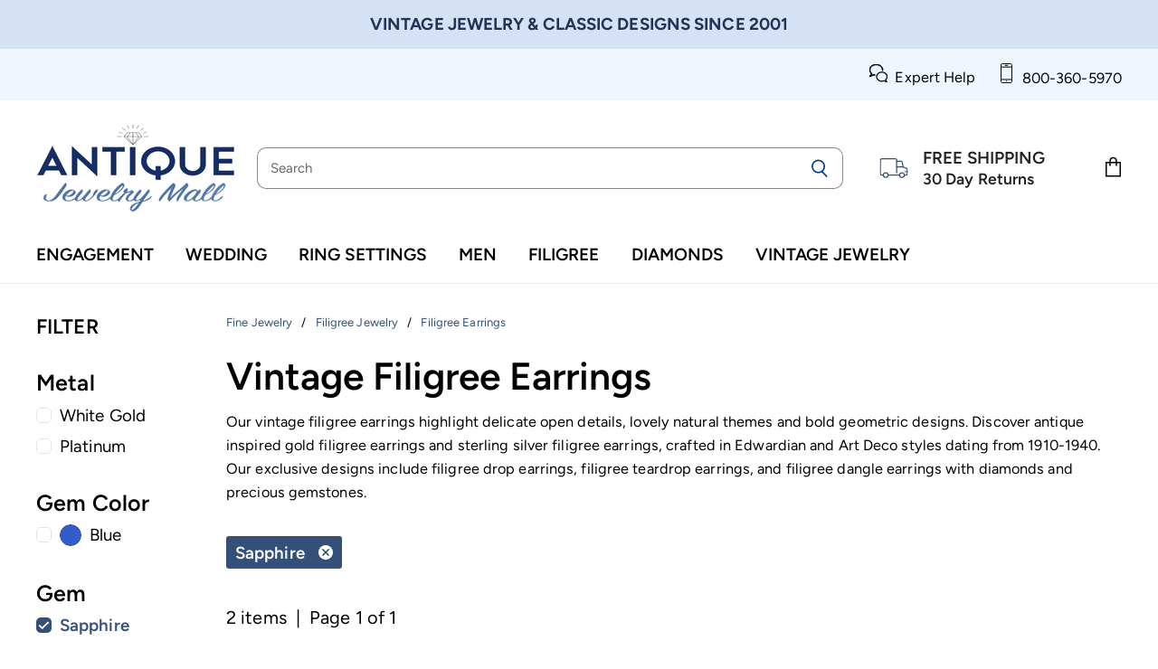

--- FILE ---
content_type: text/html; charset=utf-8
request_url: https://www.antiquejewelrymall.com/collections/filigree-earrings/refinements_gem_sapphire
body_size: 43408
content:
<!doctype html>
<html class="no-js no-touch" lang="en">
  <head>
  <script>
    window.Store = window.Store || {};
    window.Store.id = 9434332;
  </script>
    <meta charset="utf-8">
    <meta http-equiv="X-UA-Compatible" content="IE=edge,chrome=1">
    <meta name="viewport" content="width=device-width,initial-scale=1" />

    <!-- Preconnect Domains -->
    <link rel="preconnect" href="https://cdn.shopify.com" crossorigin>
    <link rel="preconnect" href="https://fonts.shopify.com" crossorigin>
    <link rel="preconnect" href="https://monorail-edge.shopifysvc.com">

    
      <link rel="preconnect" href="https://www.google-analytics.com" crossorigin>
    

    <!-- Preload Assets -->
    <link rel="preload" href="//www.antiquejewelrymall.com/cdn/shop/t/208/assets/api.js?v=65023494285398190251762450324" as="script">

    

    <link rel="preload" href="//www.antiquejewelrymall.com/cdn/shop/t/208/assets/superstore.js?v=116453659740641989831762450324" as="script"><title>Vintage Filigree Earrings - Silver Filigree Earrings - Gold Filigree Earrings



        
 — Tagged &quot;refinements_Gem_Sapphire&quot;
 — Antique Jewelry Mall</title>

    
      <meta name="description" content="Buy vintage filigree earrings, sterling silver filigree earrings, antique filigree gold earrings in white &amp; yellow gold, drop filigree dangle earrings &amp; more.">
    

    
  <link rel="shortcut icon" href="//www.antiquejewelrymall.com/cdn/shop/files/AJM-Favicon-SST_48x48.png?v=1622675225" type="image/png">


    
      <meta name="robots" content="noindex" />
      <link rel="canonical" href="https://www.antiquejewelrymall.com/collections/filigree-earrings" />
    

    
    

















<meta property="og:site_name" content="Antique Jewelry Mall">
<meta property="og:url" content="https://www.antiquejewelrymall.com/collections/filigree-earrings/refinements_gem_sapphire">
<meta property="og:title" content="Vintage Filigree Earrings - Silver Filigree Earrings - Gold Filigree Earrings">
<meta property="og:type" content="website">
<meta property="og:description" content="Buy vintage filigree earrings, sterling silver filigree earrings, antique filigree gold earrings in white &amp; yellow gold, drop filigree dangle earrings &amp; more.">




    
    
    

    
    
    <meta
      property="og:image"
      content="https://www.antiquejewelrymall.com/cdn/shop/collections/Filigree_Earrings_1200x1200.jpg?v=1484006379"
    />
    <meta
      property="og:image:secure_url"
      content="https://www.antiquejewelrymall.com/cdn/shop/collections/Filigree_Earrings_1200x1200.jpg?v=1484006379"
    />
    <meta property="og:image:width" content="1200" />
    <meta property="og:image:height" content="1200" />
    
    
    <meta property="og:image:alt" content="Filigree Earrings" />
  

















<meta name="twitter:title" content="Vintage Filigree Earrings - Silver Filigree Earrings - Gold Filigree Earrings">
<meta name="twitter:description" content="Buy vintage filigree earrings, sterling silver filigree earrings, antique filigree gold earrings in white &amp; yellow gold, drop filigree dangle earrings &amp; more.">


    
    
    
      
      
      <meta name="twitter:card" content="summary">
    
    
    <meta
      property="twitter:image"
      content="https://www.antiquejewelrymall.com/cdn/shop/collections/Filigree_Earrings_1200x1200_crop_center.jpg?v=1484006379"
    />
    <meta property="twitter:image:width" content="1200" />
    <meta property="twitter:image:height" content="1200" />
    
    
    <meta property="twitter:image:alt" content="Filigree Earrings" />
  



    

    <link rel="preload" href="//www.antiquejewelrymall.com/cdn/fonts/figtree/figtree_n6.9d1ea52bb49a0a86cfd1b0383d00f83d3fcc14de.woff2" as="font" crossorigin="anonymous">

    
      <link rel="preload" as="style" href="//www.antiquejewelrymall.com/cdn/shop/t/208/assets/theme.css?v=124237083983893627801762450324">
    

    <script>window.performance && window.performance.mark && window.performance.mark('shopify.content_for_header.start');</script><meta id="shopify-digital-wallet" name="shopify-digital-wallet" content="/9434332/digital_wallets/dialog">
<meta name="shopify-checkout-api-token" content="59e9af4821b5a477a914553008c67228">
<link rel="alternate" type="application/atom+xml" title="Feed" href="/collections/filigree-earrings/refinements_gem_sapphire.atom" />
<link rel="alternate" type="application/json+oembed" href="https://www.antiquejewelrymall.com/collections/filigree-earrings/refinements_gem_sapphire.oembed">
<script async="async" src="/checkouts/internal/preloads.js?locale=en-US"></script>
<link rel="preconnect" href="https://shop.app" crossorigin="anonymous">
<script async="async" src="https://shop.app/checkouts/internal/preloads.js?locale=en-US&shop_id=9434332" crossorigin="anonymous"></script>
<script id="apple-pay-shop-capabilities" type="application/json">{"shopId":9434332,"countryCode":"US","currencyCode":"USD","merchantCapabilities":["supports3DS"],"merchantId":"gid:\/\/shopify\/Shop\/9434332","merchantName":"Antique Jewelry Mall","requiredBillingContactFields":["postalAddress","email","phone"],"requiredShippingContactFields":["postalAddress","email","phone"],"shippingType":"shipping","supportedNetworks":["visa","masterCard","amex","discover","elo","jcb"],"total":{"type":"pending","label":"Antique Jewelry Mall","amount":"1.00"},"shopifyPaymentsEnabled":true,"supportsSubscriptions":true}</script>
<script id="shopify-features" type="application/json">{"accessToken":"59e9af4821b5a477a914553008c67228","betas":["rich-media-storefront-analytics"],"domain":"www.antiquejewelrymall.com","predictiveSearch":true,"shopId":9434332,"locale":"en"}</script>
<script>var Shopify = Shopify || {};
Shopify.shop = "antiquejewelrymall.myshopify.com";
Shopify.locale = "en";
Shopify.currency = {"active":"USD","rate":"1.0"};
Shopify.country = "US";
Shopify.theme = {"name":"Antique Jewelry Mall - Jan 2026 - Rel Items Fix","id":183899226400,"schema_name":"Superstore","schema_version":"4.4.0","theme_store_id":null,"role":"main"};
Shopify.theme.handle = "null";
Shopify.theme.style = {"id":null,"handle":null};
Shopify.cdnHost = "www.antiquejewelrymall.com/cdn";
Shopify.routes = Shopify.routes || {};
Shopify.routes.root = "/";</script>
<script type="module">!function(o){(o.Shopify=o.Shopify||{}).modules=!0}(window);</script>
<script>!function(o){function n(){var o=[];function n(){o.push(Array.prototype.slice.apply(arguments))}return n.q=o,n}var t=o.Shopify=o.Shopify||{};t.loadFeatures=n(),t.autoloadFeatures=n()}(window);</script>
<script>
  window.ShopifyPay = window.ShopifyPay || {};
  window.ShopifyPay.apiHost = "shop.app\/pay";
  window.ShopifyPay.redirectState = null;
</script>
<script id="shop-js-analytics" type="application/json">{"pageType":"collection"}</script>
<script defer="defer" async type="module" src="//www.antiquejewelrymall.com/cdn/shopifycloud/shop-js/modules/v2/client.init-shop-cart-sync_BT-GjEfc.en.esm.js"></script>
<script defer="defer" async type="module" src="//www.antiquejewelrymall.com/cdn/shopifycloud/shop-js/modules/v2/chunk.common_D58fp_Oc.esm.js"></script>
<script defer="defer" async type="module" src="//www.antiquejewelrymall.com/cdn/shopifycloud/shop-js/modules/v2/chunk.modal_xMitdFEc.esm.js"></script>
<script type="module">
  await import("//www.antiquejewelrymall.com/cdn/shopifycloud/shop-js/modules/v2/client.init-shop-cart-sync_BT-GjEfc.en.esm.js");
await import("//www.antiquejewelrymall.com/cdn/shopifycloud/shop-js/modules/v2/chunk.common_D58fp_Oc.esm.js");
await import("//www.antiquejewelrymall.com/cdn/shopifycloud/shop-js/modules/v2/chunk.modal_xMitdFEc.esm.js");

  window.Shopify.SignInWithShop?.initShopCartSync?.({"fedCMEnabled":true,"windoidEnabled":true});

</script>
<script>
  window.Shopify = window.Shopify || {};
  if (!window.Shopify.featureAssets) window.Shopify.featureAssets = {};
  window.Shopify.featureAssets['shop-js'] = {"shop-cart-sync":["modules/v2/client.shop-cart-sync_DZOKe7Ll.en.esm.js","modules/v2/chunk.common_D58fp_Oc.esm.js","modules/v2/chunk.modal_xMitdFEc.esm.js"],"init-fed-cm":["modules/v2/client.init-fed-cm_B6oLuCjv.en.esm.js","modules/v2/chunk.common_D58fp_Oc.esm.js","modules/v2/chunk.modal_xMitdFEc.esm.js"],"shop-cash-offers":["modules/v2/client.shop-cash-offers_D2sdYoxE.en.esm.js","modules/v2/chunk.common_D58fp_Oc.esm.js","modules/v2/chunk.modal_xMitdFEc.esm.js"],"shop-login-button":["modules/v2/client.shop-login-button_QeVjl5Y3.en.esm.js","modules/v2/chunk.common_D58fp_Oc.esm.js","modules/v2/chunk.modal_xMitdFEc.esm.js"],"pay-button":["modules/v2/client.pay-button_DXTOsIq6.en.esm.js","modules/v2/chunk.common_D58fp_Oc.esm.js","modules/v2/chunk.modal_xMitdFEc.esm.js"],"shop-button":["modules/v2/client.shop-button_DQZHx9pm.en.esm.js","modules/v2/chunk.common_D58fp_Oc.esm.js","modules/v2/chunk.modal_xMitdFEc.esm.js"],"avatar":["modules/v2/client.avatar_BTnouDA3.en.esm.js"],"init-windoid":["modules/v2/client.init-windoid_CR1B-cfM.en.esm.js","modules/v2/chunk.common_D58fp_Oc.esm.js","modules/v2/chunk.modal_xMitdFEc.esm.js"],"init-shop-for-new-customer-accounts":["modules/v2/client.init-shop-for-new-customer-accounts_C_vY_xzh.en.esm.js","modules/v2/client.shop-login-button_QeVjl5Y3.en.esm.js","modules/v2/chunk.common_D58fp_Oc.esm.js","modules/v2/chunk.modal_xMitdFEc.esm.js"],"init-shop-email-lookup-coordinator":["modules/v2/client.init-shop-email-lookup-coordinator_BI7n9ZSv.en.esm.js","modules/v2/chunk.common_D58fp_Oc.esm.js","modules/v2/chunk.modal_xMitdFEc.esm.js"],"init-shop-cart-sync":["modules/v2/client.init-shop-cart-sync_BT-GjEfc.en.esm.js","modules/v2/chunk.common_D58fp_Oc.esm.js","modules/v2/chunk.modal_xMitdFEc.esm.js"],"shop-toast-manager":["modules/v2/client.shop-toast-manager_DiYdP3xc.en.esm.js","modules/v2/chunk.common_D58fp_Oc.esm.js","modules/v2/chunk.modal_xMitdFEc.esm.js"],"init-customer-accounts":["modules/v2/client.init-customer-accounts_D9ZNqS-Q.en.esm.js","modules/v2/client.shop-login-button_QeVjl5Y3.en.esm.js","modules/v2/chunk.common_D58fp_Oc.esm.js","modules/v2/chunk.modal_xMitdFEc.esm.js"],"init-customer-accounts-sign-up":["modules/v2/client.init-customer-accounts-sign-up_iGw4briv.en.esm.js","modules/v2/client.shop-login-button_QeVjl5Y3.en.esm.js","modules/v2/chunk.common_D58fp_Oc.esm.js","modules/v2/chunk.modal_xMitdFEc.esm.js"],"shop-follow-button":["modules/v2/client.shop-follow-button_CqMgW2wH.en.esm.js","modules/v2/chunk.common_D58fp_Oc.esm.js","modules/v2/chunk.modal_xMitdFEc.esm.js"],"checkout-modal":["modules/v2/client.checkout-modal_xHeaAweL.en.esm.js","modules/v2/chunk.common_D58fp_Oc.esm.js","modules/v2/chunk.modal_xMitdFEc.esm.js"],"shop-login":["modules/v2/client.shop-login_D91U-Q7h.en.esm.js","modules/v2/chunk.common_D58fp_Oc.esm.js","modules/v2/chunk.modal_xMitdFEc.esm.js"],"lead-capture":["modules/v2/client.lead-capture_BJmE1dJe.en.esm.js","modules/v2/chunk.common_D58fp_Oc.esm.js","modules/v2/chunk.modal_xMitdFEc.esm.js"],"payment-terms":["modules/v2/client.payment-terms_Ci9AEqFq.en.esm.js","modules/v2/chunk.common_D58fp_Oc.esm.js","modules/v2/chunk.modal_xMitdFEc.esm.js"]};
</script>
<script>(function() {
  var isLoaded = false;
  function asyncLoad() {
    if (isLoaded) return;
    isLoaded = true;
    var urls = ["https:\/\/shopify.orderdeadline.com\/app\/frontend\/js\/order-deadline.min.js?shop=antiquejewelrymall.myshopify.com","https:\/\/cloudsearch-1f874.kxcdn.com\/shopify.js?srp=\/a\/search\u0026shop=antiquejewelrymall.myshopify.com"];
    for (var i = 0; i < urls.length; i++) {
      var s = document.createElement('script');
      s.type = 'text/javascript';
      s.async = true;
      s.src = urls[i];
      var x = document.getElementsByTagName('script')[0];
      x.parentNode.insertBefore(s, x);
    }
  };
  if(window.attachEvent) {
    window.attachEvent('onload', asyncLoad);
  } else {
    window.addEventListener('load', asyncLoad, false);
  }
})();</script>
<script id="__st">var __st={"a":9434332,"offset":-28800,"reqid":"c91d51f6-08c2-41e9-91db-d6dc8c23a9be-1769425191","pageurl":"www.antiquejewelrymall.com\/collections\/filigree-earrings\/refinements_gem_sapphire","u":"c224735c66d2","p":"collection","rtyp":"collection","rid":180597380};</script>
<script>window.ShopifyPaypalV4VisibilityTracking = true;</script>
<script id="form-persister">!function(){'use strict';const t='contact',e='new_comment',n=[[t,t],['blogs',e],['comments',e],[t,'customer']],o='password',r='form_key',c=['recaptcha-v3-token','g-recaptcha-response','h-captcha-response',o],s=()=>{try{return window.sessionStorage}catch{return}},i='__shopify_v',u=t=>t.elements[r],a=function(){const t=[...n].map((([t,e])=>`form[action*='/${t}']:not([data-nocaptcha='true']) input[name='form_type'][value='${e}']`)).join(',');var e;return e=t,()=>e?[...document.querySelectorAll(e)].map((t=>t.form)):[]}();function m(t){const e=u(t);a().includes(t)&&(!e||!e.value)&&function(t){try{if(!s())return;!function(t){const e=s();if(!e)return;const n=u(t);if(!n)return;const o=n.value;o&&e.removeItem(o)}(t);const e=Array.from(Array(32),(()=>Math.random().toString(36)[2])).join('');!function(t,e){u(t)||t.append(Object.assign(document.createElement('input'),{type:'hidden',name:r})),t.elements[r].value=e}(t,e),function(t,e){const n=s();if(!n)return;const r=[...t.querySelectorAll(`input[type='${o}']`)].map((({name:t})=>t)),u=[...c,...r],a={};for(const[o,c]of new FormData(t).entries())u.includes(o)||(a[o]=c);n.setItem(e,JSON.stringify({[i]:1,action:t.action,data:a}))}(t,e)}catch(e){console.error('failed to persist form',e)}}(t)}const f=t=>{if('true'===t.dataset.persistBound)return;const e=function(t,e){const n=function(t){return'function'==typeof t.submit?t.submit:HTMLFormElement.prototype.submit}(t).bind(t);return function(){let t;return()=>{t||(t=!0,(()=>{try{e(),n()}catch(t){(t=>{console.error('form submit failed',t)})(t)}})(),setTimeout((()=>t=!1),250))}}()}(t,(()=>{m(t)}));!function(t,e){if('function'==typeof t.submit&&'function'==typeof e)try{t.submit=e}catch{}}(t,e),t.addEventListener('submit',(t=>{t.preventDefault(),e()})),t.dataset.persistBound='true'};!function(){function t(t){const e=(t=>{const e=t.target;return e instanceof HTMLFormElement?e:e&&e.form})(t);e&&m(e)}document.addEventListener('submit',t),document.addEventListener('DOMContentLoaded',(()=>{const e=a();for(const t of e)f(t);var n;n=document.body,new window.MutationObserver((t=>{for(const e of t)if('childList'===e.type&&e.addedNodes.length)for(const t of e.addedNodes)1===t.nodeType&&'FORM'===t.tagName&&a().includes(t)&&f(t)})).observe(n,{childList:!0,subtree:!0,attributes:!1}),document.removeEventListener('submit',t)}))}()}();</script>
<script integrity="sha256-4kQ18oKyAcykRKYeNunJcIwy7WH5gtpwJnB7kiuLZ1E=" data-source-attribution="shopify.loadfeatures" defer="defer" src="//www.antiquejewelrymall.com/cdn/shopifycloud/storefront/assets/storefront/load_feature-a0a9edcb.js" crossorigin="anonymous"></script>
<script crossorigin="anonymous" defer="defer" src="//www.antiquejewelrymall.com/cdn/shopifycloud/storefront/assets/shopify_pay/storefront-65b4c6d7.js?v=20250812"></script>
<script data-source-attribution="shopify.dynamic_checkout.dynamic.init">var Shopify=Shopify||{};Shopify.PaymentButton=Shopify.PaymentButton||{isStorefrontPortableWallets:!0,init:function(){window.Shopify.PaymentButton.init=function(){};var t=document.createElement("script");t.src="https://www.antiquejewelrymall.com/cdn/shopifycloud/portable-wallets/latest/portable-wallets.en.js",t.type="module",document.head.appendChild(t)}};
</script>
<script data-source-attribution="shopify.dynamic_checkout.buyer_consent">
  function portableWalletsHideBuyerConsent(e){var t=document.getElementById("shopify-buyer-consent"),n=document.getElementById("shopify-subscription-policy-button");t&&n&&(t.classList.add("hidden"),t.setAttribute("aria-hidden","true"),n.removeEventListener("click",e))}function portableWalletsShowBuyerConsent(e){var t=document.getElementById("shopify-buyer-consent"),n=document.getElementById("shopify-subscription-policy-button");t&&n&&(t.classList.remove("hidden"),t.removeAttribute("aria-hidden"),n.addEventListener("click",e))}window.Shopify?.PaymentButton&&(window.Shopify.PaymentButton.hideBuyerConsent=portableWalletsHideBuyerConsent,window.Shopify.PaymentButton.showBuyerConsent=portableWalletsShowBuyerConsent);
</script>
<script data-source-attribution="shopify.dynamic_checkout.cart.bootstrap">document.addEventListener("DOMContentLoaded",(function(){function t(){return document.querySelector("shopify-accelerated-checkout-cart, shopify-accelerated-checkout")}if(t())Shopify.PaymentButton.init();else{new MutationObserver((function(e,n){t()&&(Shopify.PaymentButton.init(),n.disconnect())})).observe(document.body,{childList:!0,subtree:!0})}}));
</script>
<link id="shopify-accelerated-checkout-styles" rel="stylesheet" media="screen" href="https://www.antiquejewelrymall.com/cdn/shopifycloud/portable-wallets/latest/accelerated-checkout-backwards-compat.css" crossorigin="anonymous">
<style id="shopify-accelerated-checkout-cart">
        #shopify-buyer-consent {
  margin-top: 1em;
  display: inline-block;
  width: 100%;
}

#shopify-buyer-consent.hidden {
  display: none;
}

#shopify-subscription-policy-button {
  background: none;
  border: none;
  padding: 0;
  text-decoration: underline;
  font-size: inherit;
  cursor: pointer;
}

#shopify-subscription-policy-button::before {
  box-shadow: none;
}

      </style>

<script>window.performance && window.performance.mark && window.performance.mark('shopify.content_for_header.end');</script>

    <script>
      document.documentElement.className=document.documentElement.className.replace(/\bno-js\b/,'js');
      if(window.Shopify&&window.Shopify.designMode)document.documentElement.className+=' in-theme-editor';
      if(('ontouchstart' in window)||window.DocumentTouch&&document instanceof DocumentTouch)document.documentElement.className=document.documentElement.className.replace(/\bno-touch\b/,'has-touch');
    </script>

    <script src="//www.antiquejewelrymall.com/cdn/shop/t/208/assets/api.js?v=65023494285398190251762450324" defer></script>

    
      <link href="//www.antiquejewelrymall.com/cdn/shop/t/208/assets/theme.css?v=124237083983893627801762450324" rel="stylesheet" type="text/css" media="all" />
    

    

    
    <script>
      window.Theme = window.Theme || {};
      window.Theme.version = '4.4.0';
      window.Theme.name = 'Superstore';
      window.Theme.routes = {
        "root_url": "/",
        "account_url": "/account",
        "account_login_url": "https://www.antiquejewelrymall.com/customer_authentication/redirect?locale=en&region_country=US",
        "account_logout_url": "/account/logout",
        "account_register_url": "https://account.antiquejewelrymall.com?locale=en",
        "account_addresses_url": "/account/addresses",
        "collections_url": "/collections",
        "all_products_collection_url": "/collections/all",
        "search_url": "/search",
        "cart_url": "/cart",
        "cart_add_url": "/cart/add",
        "cart_change_url": "/cart/change",
        "cart_clear_url": "/cart/clear",
        "product_recommendations_url": "/recommendations/products",
      };
    </script>
    

  <!-- BEGIN app block: shopify://apps/judge-me-reviews/blocks/judgeme_core/61ccd3b1-a9f2-4160-9fe9-4fec8413e5d8 --><!-- Start of Judge.me Core -->






<link rel="dns-prefetch" href="https://cdn2.judge.me/cdn/widget_frontend">
<link rel="dns-prefetch" href="https://cdn.judge.me">
<link rel="dns-prefetch" href="https://cdn1.judge.me">
<link rel="dns-prefetch" href="https://api.judge.me">

<script data-cfasync='false' class='jdgm-settings-script'>window.jdgmSettings={"pagination":5,"disable_web_reviews":true,"badge_no_review_text":"No reviews","badge_n_reviews_text":"{{ n }} review/reviews","badge_star_color":"#B99D01","hide_badge_preview_if_no_reviews":true,"badge_hide_text":false,"enforce_center_preview_badge":false,"widget_title":"Customer Reviews","widget_open_form_text":"Write a review","widget_close_form_text":"Cancel review","widget_refresh_page_text":"Refresh page","widget_summary_text":"Based on {{ number_of_reviews }} review/reviews","widget_no_review_text":"Be the first to write a review","widget_name_field_text":"First name","widget_verified_name_field_text":"Verified Name (public)","widget_name_placeholder_text":"Your first name","widget_required_field_error_text":"This field is required.","widget_email_field_text":"Email address","widget_verified_email_field_text":"Verified Email (private, can not be edited)","widget_email_placeholder_text":"Your email address (for order verification)","widget_email_field_error_text":"Please enter a valid email address.","widget_rating_field_text":"Rating","widget_review_title_field_text":"Review Title","widget_review_title_placeholder_text":"Give your review a title","widget_review_body_field_text":"Your Product Review (if it was a gift, share how the recipient felt about it)","widget_review_body_placeholder_text":"Write your short review here","widget_pictures_field_text":"Picture/Video (optional)","widget_submit_review_text":"Submit Review","widget_submit_verified_review_text":"Submit Verified Review","widget_submit_success_msg_with_auto_publish":"Thank you! Please refresh the page in a few moments to see your review. You can remove or edit your review by logging into \u003ca href='https://judge.me/login' target='_blank' rel='nofollow noopener'\u003eJudge.me\u003c/a\u003e","widget_submit_success_msg_no_auto_publish":"Thank you! Your review will be published as soon as it is approved by the shop admin. You can remove or edit your review by logging into \u003ca href='https://judge.me/login' target='_blank' rel='nofollow noopener'\u003eJudge.me\u003c/a\u003e","widget_show_default_reviews_out_of_total_text":"Showing {{ n_reviews_shown }} out of {{ n_reviews }} reviews.","widget_show_all_link_text":"Show all","widget_show_less_link_text":"Show less","widget_author_said_text":"{{ reviewer_name }} said:","widget_days_text":"{{ n }} days ago","widget_weeks_text":"{{ n }} week/weeks ago","widget_months_text":"{{ n }} month/months ago","widget_years_text":"{{ n }} year/years ago","widget_yesterday_text":"Yesterday","widget_today_text":"Today","widget_replied_text":"\u003e\u003e {{ shop_name }} replied:","widget_read_more_text":"Read more","widget_reviewer_name_as_initial":"last_initial","widget_rating_filter_color":"#345078","widget_rating_filter_see_all_text":"See all reviews","widget_sorting_most_recent_text":"Most Recent","widget_sorting_highest_rating_text":"Highest Rating","widget_sorting_lowest_rating_text":"Lowest Rating","widget_sorting_with_pictures_text":"Only Pictures","widget_sorting_most_helpful_text":"Most Helpful","widget_open_question_form_text":"Ask a question","widget_reviews_subtab_text":"Reviews","widget_questions_subtab_text":"Questions","widget_question_label_text":"Question","widget_answer_label_text":"Answer","widget_question_placeholder_text":"Write your question here","widget_submit_question_text":"Submit Question","widget_question_submit_success_text":"Thank you for your question! We will notify you once it gets answered.","widget_star_color":"#B99D01","verified_badge_text":"Verified","verified_badge_bg_color":"#345078","verified_badge_text_color":"","verified_badge_placement":"left-of-reviewer-name","widget_review_max_height":"","widget_hide_border":false,"widget_social_share":false,"widget_thumb":false,"widget_review_location_show":true,"widget_location_format":"","all_reviews_include_out_of_store_products":false,"all_reviews_out_of_store_text":"(out of store)","all_reviews_pagination":100,"all_reviews_product_name_prefix_text":"about","enable_review_pictures":true,"enable_question_anwser":false,"widget_theme":"leex","review_date_format":"mm/dd/yyyy","default_sort_method":"most-recent","widget_product_reviews_subtab_text":"Product Reviews","widget_shop_reviews_subtab_text":"Store Reviews","widget_other_products_reviews_text":"Reviews for other products","widget_store_reviews_subtab_text":"Store reviews","widget_no_store_reviews_text":"This store hasn't received any reviews yet","widget_web_restriction_product_reviews_text":"This product hasn't received any reviews yet","widget_no_items_text":"No items found","widget_show_more_text":"Show more","widget_write_a_store_review_text":"Write a Store Review","widget_other_languages_heading":"Reviews in Other Languages","widget_translate_review_text":"Translate review to {{ language }}","widget_translating_review_text":"Translating...","widget_show_original_translation_text":"Show original ({{ language }})","widget_translate_review_failed_text":"Review couldn't be translated.","widget_translate_review_retry_text":"Retry","widget_translate_review_try_again_later_text":"Try again later","show_product_url_for_grouped_product":false,"widget_sorting_pictures_first_text":"Pictures First","show_pictures_on_all_rev_page_mobile":false,"show_pictures_on_all_rev_page_desktop":false,"floating_tab_hide_mobile_install_preference":false,"floating_tab_button_name":"Reviews","floating_tab_title":"Let customers speak for us","floating_tab_button_color":"#345078","floating_tab_button_background_color":"","floating_tab_url":"","floating_tab_url_enabled":false,"floating_tab_tab_style":"text","all_reviews_text_badge_text":"Customers rate us {{ shop.metafields.judgeme.all_reviews_rating | round: 1 }}/5 based on {{ shop.metafields.judgeme.all_reviews_count }} reviews.","all_reviews_text_badge_text_branded_style":"{{ shop.metafields.judgeme.all_reviews_rating | round: 1 }} out of 5 stars based on {{ shop.metafields.judgeme.all_reviews_count }} reviews","is_all_reviews_text_badge_a_link":false,"show_stars_for_all_reviews_text_badge":false,"all_reviews_text_badge_url":"","all_reviews_text_style":"text","all_reviews_text_color_style":"custom","all_reviews_text_color":"#345078","all_reviews_text_show_jm_brand":false,"featured_carousel_show_header":true,"featured_carousel_title":"Our Customers Say...","testimonials_carousel_title":"Customers are saying","videos_carousel_title":"Real customer stories","cards_carousel_title":"Customers are saying","featured_carousel_count_text":"from {{ n }} reviews","featured_carousel_add_link_to_all_reviews_page":true,"featured_carousel_url":"","featured_carousel_show_images":false,"featured_carousel_autoslide_interval":5,"featured_carousel_arrows_on_the_sides":false,"featured_carousel_height":250,"featured_carousel_width":80,"featured_carousel_image_size":0,"featured_carousel_image_height":250,"featured_carousel_arrow_color":"#6C6C6C","verified_count_badge_style":"branded","verified_count_badge_orientation":"horizontal","verified_count_badge_color_style":"custom","verified_count_badge_color":"#345078","is_verified_count_badge_a_link":false,"verified_count_badge_url":"","verified_count_badge_show_jm_brand":true,"widget_rating_preset_default":5,"widget_first_sub_tab":"product-reviews","widget_show_histogram":false,"widget_histogram_use_custom_color":true,"widget_pagination_use_custom_color":true,"widget_star_use_custom_color":true,"widget_verified_badge_use_custom_color":true,"widget_write_review_use_custom_color":false,"picture_reminder_submit_button":"Upload Pictures","enable_review_videos":false,"mute_video_by_default":false,"widget_sorting_videos_first_text":"Videos First","widget_review_pending_text":"Pending","featured_carousel_items_for_large_screen":3,"social_share_options_order":"Facebook,Twitter","remove_microdata_snippet":true,"disable_json_ld":false,"enable_json_ld_products":false,"preview_badge_show_question_text":false,"preview_badge_no_question_text":"No questions","preview_badge_n_question_text":"{{ number_of_questions }} question/questions","qa_badge_show_icon":false,"qa_badge_icon_color":"#C9B264","qa_badge_position":"same-row","remove_judgeme_branding":true,"widget_add_search_bar":false,"widget_search_bar_placeholder":"Search","widget_sorting_verified_only_text":"Verified only","featured_carousel_theme":"default","featured_carousel_show_rating":true,"featured_carousel_show_title":true,"featured_carousel_show_body":true,"featured_carousel_show_date":false,"featured_carousel_show_reviewer":false,"featured_carousel_show_product":false,"featured_carousel_header_background_color":"#108474","featured_carousel_header_text_color":"#ffffff","featured_carousel_name_product_separator":"reviewed","featured_carousel_full_star_background":"#108474","featured_carousel_empty_star_background":"#dadada","featured_carousel_vertical_theme_background":"#f9fafb","featured_carousel_verified_badge_enable":true,"featured_carousel_verified_badge_color":"#C9B264","featured_carousel_border_style":"round","featured_carousel_review_line_length_limit":3,"featured_carousel_more_reviews_button_text":"Read more reviews","featured_carousel_view_product_button_text":"View product","all_reviews_page_load_reviews_on":"scroll","all_reviews_page_load_more_text":"Load More Reviews","disable_fb_tab_reviews":false,"enable_ajax_cdn_cache":false,"widget_advanced_speed_features":5,"widget_public_name_text":"displayed publicly like","default_reviewer_name":"John S.","default_reviewer_name_has_non_latin":true,"widget_reviewer_anonymous":"Anonymous","medals_widget_title":"Judge.me Review Medals","medals_widget_background_color":"#f9fafb","medals_widget_position":"footer_all_pages","medals_widget_border_color":"#f9fafb","medals_widget_verified_text_position":"left","medals_widget_use_monochromatic_version":true,"medals_widget_elements_color":"#345078","show_reviewer_avatar":false,"widget_invalid_yt_video_url_error_text":"Not a YouTube video URL","widget_max_length_field_error_text":"Please enter no more than {0} characters.","widget_show_country_flag":false,"widget_show_collected_via_shop_app":true,"widget_verified_by_shop_badge_style":"light","widget_verified_by_shop_text":"Verified by Shop","widget_show_photo_gallery":false,"widget_load_with_code_splitting":true,"widget_ugc_install_preference":false,"widget_ugc_title":"Made by us, Shared by you","widget_ugc_subtitle":"Tag us to see your picture featured in our page","widget_ugc_arrows_color":"#ffffff","widget_ugc_primary_button_text":"Buy Now","widget_ugc_primary_button_background_color":"#108474","widget_ugc_primary_button_text_color":"#ffffff","widget_ugc_primary_button_border_width":"0","widget_ugc_primary_button_border_style":"none","widget_ugc_primary_button_border_color":"#108474","widget_ugc_primary_button_border_radius":"25","widget_ugc_secondary_button_text":"Load More","widget_ugc_secondary_button_background_color":"#ffffff","widget_ugc_secondary_button_text_color":"#108474","widget_ugc_secondary_button_border_width":"2","widget_ugc_secondary_button_border_style":"solid","widget_ugc_secondary_button_border_color":"#108474","widget_ugc_secondary_button_border_radius":"25","widget_ugc_reviews_button_text":"View Reviews","widget_ugc_reviews_button_background_color":"#ffffff","widget_ugc_reviews_button_text_color":"#108474","widget_ugc_reviews_button_border_width":"2","widget_ugc_reviews_button_border_style":"solid","widget_ugc_reviews_button_border_color":"#108474","widget_ugc_reviews_button_border_radius":"25","widget_ugc_reviews_button_link_to":"judgeme-reviews-page","widget_ugc_show_post_date":true,"widget_ugc_max_width":"800","widget_rating_metafield_value_type":true,"widget_primary_color":"#345078","widget_enable_secondary_color":true,"widget_secondary_color":"#EFF6FF","widget_summary_average_rating_text":"{{ average_rating }} out of 5","widget_media_grid_title":"Customer photos \u0026 videos","widget_media_grid_see_more_text":"See more","widget_round_style":true,"widget_show_product_medals":false,"widget_verified_by_judgeme_text":"Verified by Judge.me","widget_show_store_medals":false,"widget_verified_by_judgeme_text_in_store_medals":"Verified by Judge.me","widget_media_field_exceed_quantity_message":"Sorry, we can only accept {{ max_media }} for one review.","widget_media_field_exceed_limit_message":"{{ file_name }} is too large, please select a {{ media_type }} less than {{ size_limit }}MB.","widget_review_submitted_text":"Review Submitted!","widget_question_submitted_text":"Question Submitted!","widget_close_form_text_question":"Cancel","widget_write_your_answer_here_text":"Write your answer here","widget_enabled_branded_link":true,"widget_show_collected_by_judgeme":false,"widget_reviewer_name_color":"","widget_write_review_text_color":"","widget_write_review_bg_color":"","widget_collected_by_judgeme_text":"collected by Judge.me","widget_pagination_type":"standard","widget_load_more_text":"Load More","widget_load_more_color":"#345078","widget_full_review_text":"Full Review","widget_read_more_reviews_text":"Read More Reviews","widget_read_questions_text":"Read Questions","widget_questions_and_answers_text":"Questions \u0026 Answers","widget_verified_by_text":"Verified by","widget_verified_text":"Verified","widget_number_of_reviews_text":"{{ number_of_reviews }} reviews","widget_back_button_text":"Back","widget_next_button_text":"Next","widget_custom_forms_filter_button":"Filters","custom_forms_style":"horizontal","widget_show_review_information":false,"how_reviews_are_collected":"How reviews are collected?","widget_show_review_keywords":false,"widget_gdpr_statement":"How we use your data: We'll only contact you about the review you left, and only if necessary. By submitting your review, you agree to Judge.me's \u003ca href='https://judge.me/terms' target='_blank' rel='nofollow noopener'\u003eterms\u003c/a\u003e, \u003ca href='https://judge.me/privacy' target='_blank' rel='nofollow noopener'\u003eprivacy\u003c/a\u003e and \u003ca href='https://judge.me/content-policy' target='_blank' rel='nofollow noopener'\u003econtent\u003c/a\u003e policies.","widget_multilingual_sorting_enabled":false,"widget_translate_review_content_enabled":false,"widget_translate_review_content_method":"manual","popup_widget_review_selection":"automatically_with_pictures","popup_widget_round_border_style":true,"popup_widget_show_title":true,"popup_widget_show_body":true,"popup_widget_show_reviewer":false,"popup_widget_show_product":true,"popup_widget_show_pictures":true,"popup_widget_use_review_picture":true,"popup_widget_show_on_home_page":true,"popup_widget_show_on_product_page":true,"popup_widget_show_on_collection_page":true,"popup_widget_show_on_cart_page":true,"popup_widget_position":"bottom_left","popup_widget_first_review_delay":5,"popup_widget_duration":5,"popup_widget_interval":5,"popup_widget_review_count":5,"popup_widget_hide_on_mobile":true,"review_snippet_widget_round_border_style":true,"review_snippet_widget_card_color":"#FFFFFF","review_snippet_widget_slider_arrows_background_color":"#FFFFFF","review_snippet_widget_slider_arrows_color":"#000000","review_snippet_widget_star_color":"#108474","show_product_variant":false,"all_reviews_product_variant_label_text":"Variant: ","widget_show_verified_branding":false,"widget_ai_summary_title":"Customers say","widget_ai_summary_disclaimer":"AI-powered review summary based on recent customer reviews","widget_show_ai_summary":false,"widget_show_ai_summary_bg":false,"widget_show_review_title_input":true,"redirect_reviewers_invited_via_email":"review_widget","request_store_review_after_product_review":false,"request_review_other_products_in_order":true,"review_form_color_scheme":"default","review_form_corner_style":"round","review_form_star_color":{},"review_form_text_color":"#333333","review_form_background_color":"#ffffff","review_form_field_background_color":"#fafafa","review_form_button_color":{},"review_form_button_text_color":"#ffffff","review_form_modal_overlay_color":"#000000","review_content_screen_title_text":"We'd love to know what you think!","review_content_introduction_text":"Thank you so much for your recent purchase—we’d be grateful if you could spare a few moments to rate the jewelry you received:","store_review_form_title_text":"How would you rate this store?","store_review_form_introduction_text":"We would love it if you would share a bit about your experience.","show_review_guidance_text":true,"one_star_review_guidance_text":"1 Star","five_star_review_guidance_text":"5 Star","customer_information_screen_title_text":"About you","customer_information_introduction_text":"Your details, for order verification.","custom_questions_screen_title_text":"Your experience in more detail","custom_questions_introduction_text":"Here are a few questions to help us understand more about your experience.","review_submitted_screen_title_text":"Thank you for being our customer!","review_submitted_screen_thank_you_text":"\nWe greatly appreciate your feedback - reviews help us to improve, and help other customers to make confident buying decisions.","review_submitted_screen_email_verification_text":"Please confirm your email by clicking the link we just sent you. This helps us keep reviews authentic.","review_submitted_request_store_review_text":"Would you like to share your experience of shopping with us?","review_submitted_review_other_products_text":"Would you like to review these products?","store_review_screen_title_text":"Would you like to share your experience of shopping with us?","store_review_introduction_text":"We value your feedback and use it to improve. Please share any thoughts or suggestions you have.","reviewer_media_screen_title_picture_text":"Add a photo (optional)","reviewer_media_introduction_picture_text":"Upload a photo to support your review.","reviewer_media_screen_title_video_text":"Share a video","reviewer_media_introduction_video_text":"Upload a video to support your review.","reviewer_media_screen_title_picture_or_video_text":"Share a picture or video","reviewer_media_introduction_picture_or_video_text":"Upload a photo or video to support your review.","reviewer_media_youtube_url_text":"Paste your Youtube URL here","advanced_settings_next_step_button_text":"NEXT →","advanced_settings_close_review_button_text":"CLOSE","modal_write_review_flow":true,"write_review_flow_required_text":"Required","write_review_flow_privacy_message_text":"We respect your privacy.","write_review_flow_anonymous_text":"Post review as anonymous","write_review_flow_visibility_text":"This won't be visible to other customers.","write_review_flow_multiple_selection_help_text":"Select as many as you like","write_review_flow_single_selection_help_text":"Select one option","write_review_flow_required_field_error_text":"This field is required","write_review_flow_invalid_email_error_text":"Please enter a valid email address","write_review_flow_max_length_error_text":"Max. {{ max_length }} characters.","write_review_flow_media_upload_text":"\u003cb\u003eClick to upload\u003c/b\u003e or drag and drop","write_review_flow_gdpr_statement":"We'll only contact you about your review if necessary. By submitting your review, you agree to our \u003ca href='https://judge.me/terms' target='_blank' rel='nofollow noopener'\u003eterms and conditions\u003c/a\u003e and \u003ca href='https://judge.me/privacy' target='_blank' rel='nofollow noopener'\u003eprivacy policy\u003c/a\u003e.","rating_only_reviews_enabled":true,"show_negative_reviews_help_screen":false,"new_review_flow_help_screen_rating_threshold":3,"negative_review_resolution_screen_title_text":"Tell us more","negative_review_resolution_text":"Your experience matters to us. If there were issues with your purchase, we're here to help. Feel free to reach out to us, we'd love the opportunity to make things right.","negative_review_resolution_button_text":"Contact us","negative_review_resolution_proceed_with_review_text":"Leave a review","negative_review_resolution_subject":"Issue with purchase from {{ shop_name }}.{{ order_name }}","preview_badge_collection_page_install_status":false,"widget_review_custom_css":".jdgm-sort-dropdown-wrapper {\ndisplay: none !important;\n}","preview_badge_custom_css":"","preview_badge_stars_count":"5-stars","featured_carousel_custom_css":"","floating_tab_custom_css":"","all_reviews_widget_custom_css":"","medals_widget_custom_css":"","verified_badge_custom_css":"","all_reviews_text_custom_css":"","transparency_badges_collected_via_store_invite":false,"transparency_badges_from_another_provider":false,"transparency_badges_collected_from_store_visitor":false,"transparency_badges_collected_by_verified_review_provider":false,"transparency_badges_earned_reward":false,"transparency_badges_collected_via_store_invite_text":"Review collected via store invitation","transparency_badges_from_another_provider_text":"Review collected from another provider","transparency_badges_collected_from_store_visitor_text":"Review collected from a store visitor","transparency_badges_written_in_google_text":"Review written in Google","transparency_badges_written_in_etsy_text":"Review written in Etsy","transparency_badges_written_in_shop_app_text":"Review written in Shop App","transparency_badges_earned_reward_text":"Review earned a reward for future purchase","product_review_widget_per_page":10,"widget_store_review_label_text":"Review about the store","checkout_comment_extension_title_on_product_page":"Customer Comments","checkout_comment_extension_num_latest_comment_show":5,"checkout_comment_extension_format":"name_and_timestamp","checkout_comment_customer_name":"last_initial","checkout_comment_comment_notification":true,"preview_badge_collection_page_install_preference":false,"preview_badge_home_page_install_preference":false,"preview_badge_product_page_install_preference":false,"review_widget_install_preference":"","review_carousel_install_preference":false,"floating_reviews_tab_install_preference":"none","verified_reviews_count_badge_install_preference":false,"all_reviews_text_install_preference":false,"review_widget_best_location":false,"judgeme_medals_install_preference":false,"review_widget_revamp_enabled":false,"review_widget_qna_enabled":false,"review_widget_header_theme":"minimal","review_widget_widget_title_enabled":true,"review_widget_header_text_size":"medium","review_widget_header_text_weight":"regular","review_widget_average_rating_style":"compact","review_widget_bar_chart_enabled":true,"review_widget_bar_chart_type":"numbers","review_widget_bar_chart_style":"standard","review_widget_expanded_media_gallery_enabled":false,"review_widget_reviews_section_theme":"standard","review_widget_image_style":"thumbnails","review_widget_review_image_ratio":"square","review_widget_stars_size":"medium","review_widget_verified_badge":"standard_text","review_widget_review_title_text_size":"medium","review_widget_review_text_size":"medium","review_widget_review_text_length":"medium","review_widget_number_of_columns_desktop":3,"review_widget_carousel_transition_speed":5,"review_widget_custom_questions_answers_display":"always","review_widget_button_text_color":"#FFFFFF","review_widget_text_color":"#000000","review_widget_lighter_text_color":"#7B7B7B","review_widget_corner_styling":"soft","review_widget_review_word_singular":"review","review_widget_review_word_plural":"reviews","review_widget_voting_label":"Helpful?","review_widget_shop_reply_label":"Reply from {{ shop_name }}:","review_widget_filters_title":"Filters","qna_widget_question_word_singular":"Question","qna_widget_question_word_plural":"Questions","qna_widget_answer_reply_label":"Answer from {{ answerer_name }}:","qna_content_screen_title_text":"Ask a question about this product","qna_widget_question_required_field_error_text":"Please enter your question.","qna_widget_flow_gdpr_statement":"We'll only contact you about your question if necessary. By submitting your question, you agree to our \u003ca href='https://judge.me/terms' target='_blank' rel='nofollow noopener'\u003eterms and conditions\u003c/a\u003e and \u003ca href='https://judge.me/privacy' target='_blank' rel='nofollow noopener'\u003eprivacy policy\u003c/a\u003e.","qna_widget_question_submitted_text":"Thanks for your question!","qna_widget_close_form_text_question":"Close","qna_widget_question_submit_success_text":"We’ll notify you by email when your question is answered.","all_reviews_widget_v2025_enabled":false,"all_reviews_widget_v2025_header_theme":"default","all_reviews_widget_v2025_widget_title_enabled":true,"all_reviews_widget_v2025_header_text_size":"medium","all_reviews_widget_v2025_header_text_weight":"regular","all_reviews_widget_v2025_average_rating_style":"compact","all_reviews_widget_v2025_bar_chart_enabled":true,"all_reviews_widget_v2025_bar_chart_type":"numbers","all_reviews_widget_v2025_bar_chart_style":"standard","all_reviews_widget_v2025_expanded_media_gallery_enabled":false,"all_reviews_widget_v2025_show_store_medals":true,"all_reviews_widget_v2025_show_photo_gallery":true,"all_reviews_widget_v2025_show_review_keywords":false,"all_reviews_widget_v2025_show_ai_summary":false,"all_reviews_widget_v2025_show_ai_summary_bg":false,"all_reviews_widget_v2025_add_search_bar":false,"all_reviews_widget_v2025_default_sort_method":"most-recent","all_reviews_widget_v2025_reviews_per_page":10,"all_reviews_widget_v2025_reviews_section_theme":"default","all_reviews_widget_v2025_image_style":"thumbnails","all_reviews_widget_v2025_review_image_ratio":"square","all_reviews_widget_v2025_stars_size":"medium","all_reviews_widget_v2025_verified_badge":"bold_badge","all_reviews_widget_v2025_review_title_text_size":"medium","all_reviews_widget_v2025_review_text_size":"medium","all_reviews_widget_v2025_review_text_length":"medium","all_reviews_widget_v2025_number_of_columns_desktop":3,"all_reviews_widget_v2025_carousel_transition_speed":5,"all_reviews_widget_v2025_custom_questions_answers_display":"always","all_reviews_widget_v2025_show_product_variant":false,"all_reviews_widget_v2025_show_reviewer_avatar":true,"all_reviews_widget_v2025_reviewer_name_as_initial":"","all_reviews_widget_v2025_review_location_show":false,"all_reviews_widget_v2025_location_format":"","all_reviews_widget_v2025_show_country_flag":false,"all_reviews_widget_v2025_verified_by_shop_badge_style":"light","all_reviews_widget_v2025_social_share":false,"all_reviews_widget_v2025_social_share_options_order":"Facebook,Twitter,LinkedIn,Pinterest","all_reviews_widget_v2025_pagination_type":"standard","all_reviews_widget_v2025_button_text_color":"#FFFFFF","all_reviews_widget_v2025_text_color":"#000000","all_reviews_widget_v2025_lighter_text_color":"#7B7B7B","all_reviews_widget_v2025_corner_styling":"soft","all_reviews_widget_v2025_title":"Customer reviews","all_reviews_widget_v2025_ai_summary_title":"Customers say about this store","all_reviews_widget_v2025_no_review_text":"Be the first to write a review","platform":"shopify","branding_url":"https://app.judge.me/reviews","branding_text":"Powered by Judge.me","locale":"en","reply_name":"Antique Jewelry Mall","widget_version":"3.0","footer":true,"autopublish":false,"review_dates":true,"enable_custom_form":false,"shop_use_review_site":false,"shop_locale":"en","enable_multi_locales_translations":false,"show_review_title_input":true,"review_verification_email_status":"never","can_be_branded":true,"reply_name_text":"Antique Jewelry Mall"};</script> <style class='jdgm-settings-style'>.jdgm-xx{left:0}:root{--jdgm-primary-color: #345078;--jdgm-secondary-color: #EFF6FF;--jdgm-star-color: #B99D01;--jdgm-write-review-text-color: white;--jdgm-write-review-bg-color: #345078;--jdgm-paginate-color: #345078;--jdgm-border-radius: 10;--jdgm-reviewer-name-color: #345078}.jdgm-histogram__bar-content{background-color:#345078}.jdgm-rev[data-verified-buyer=true] .jdgm-rev__icon.jdgm-rev__icon:after,.jdgm-rev__buyer-badge.jdgm-rev__buyer-badge{color:white;background-color:#345078}.jdgm-review-widget--small .jdgm-gallery.jdgm-gallery .jdgm-gallery__thumbnail-link:nth-child(8) .jdgm-gallery__thumbnail-wrapper.jdgm-gallery__thumbnail-wrapper:before{content:"See more"}@media only screen and (min-width: 768px){.jdgm-gallery.jdgm-gallery .jdgm-gallery__thumbnail-link:nth-child(8) .jdgm-gallery__thumbnail-wrapper.jdgm-gallery__thumbnail-wrapper:before{content:"See more"}}.jdgm-preview-badge .jdgm-star.jdgm-star{color:#B99D01}.jdgm-widget .jdgm-write-rev-link{display:none}.jdgm-widget .jdgm-rev-widg[data-number-of-reviews='0']{display:none}.jdgm-prev-badge[data-average-rating='0.00']{display:none !important}.jdgm-rev .jdgm-rev__icon{display:none !important}.jdgm-author-fullname{display:none !important}.jdgm-author-all-initials{display:none !important}.jdgm-rev-widg__title{visibility:hidden}.jdgm-rev-widg__summary-text{visibility:hidden}.jdgm-prev-badge__text{visibility:hidden}.jdgm-rev__prod-link-prefix:before{content:'about'}.jdgm-rev__variant-label:before{content:'Variant: '}.jdgm-rev__out-of-store-text:before{content:'(out of store)'}@media only screen and (min-width: 768px){.jdgm-rev__pics .jdgm-rev_all-rev-page-picture-separator,.jdgm-rev__pics .jdgm-rev__product-picture{display:none}}@media only screen and (max-width: 768px){.jdgm-rev__pics .jdgm-rev_all-rev-page-picture-separator,.jdgm-rev__pics .jdgm-rev__product-picture{display:none}}.jdgm-preview-badge[data-template="product"]{display:none !important}.jdgm-preview-badge[data-template="collection"]{display:none !important}.jdgm-preview-badge[data-template="index"]{display:none !important}.jdgm-review-widget[data-from-snippet="true"]{display:none !important}.jdgm-verified-count-badget[data-from-snippet="true"]{display:none !important}.jdgm-carousel-wrapper[data-from-snippet="true"]{display:none !important}.jdgm-all-reviews-text[data-from-snippet="true"]{display:none !important}.jdgm-medals-section[data-from-snippet="true"]{display:none !important}.jdgm-ugc-media-wrapper[data-from-snippet="true"]{display:none !important}.jdgm-revs-tab-btn,.jdgm-revs-tab-btn:not([disabled]):hover{color:#345078}.jdgm-histogram{display:none !important}.jdgm-widget .jdgm-sort-dropdown-wrapper{margin-top:12px}.jdgm-rev__transparency-badge[data-badge-type="review_collected_via_store_invitation"]{display:none !important}.jdgm-rev__transparency-badge[data-badge-type="review_collected_from_another_provider"]{display:none !important}.jdgm-rev__transparency-badge[data-badge-type="review_collected_from_store_visitor"]{display:none !important}.jdgm-rev__transparency-badge[data-badge-type="review_written_in_etsy"]{display:none !important}.jdgm-rev__transparency-badge[data-badge-type="review_written_in_google_business"]{display:none !important}.jdgm-rev__transparency-badge[data-badge-type="review_written_in_shop_app"]{display:none !important}.jdgm-rev__transparency-badge[data-badge-type="review_earned_for_future_purchase"]{display:none !important}.jdgm-review-snippet-widget .jdgm-rev-snippet-widget__cards-container .jdgm-rev-snippet-card{border-radius:8px;background:#fff}.jdgm-review-snippet-widget .jdgm-rev-snippet-widget__cards-container .jdgm-rev-snippet-card__rev-rating .jdgm-star{color:#108474}.jdgm-review-snippet-widget .jdgm-rev-snippet-widget__prev-btn,.jdgm-review-snippet-widget .jdgm-rev-snippet-widget__next-btn{border-radius:50%;background:#fff}.jdgm-review-snippet-widget .jdgm-rev-snippet-widget__prev-btn>svg,.jdgm-review-snippet-widget .jdgm-rev-snippet-widget__next-btn>svg{fill:#000}.jdgm-full-rev-modal.rev-snippet-widget .jm-mfp-container .jm-mfp-content,.jdgm-full-rev-modal.rev-snippet-widget .jm-mfp-container .jdgm-full-rev__icon,.jdgm-full-rev-modal.rev-snippet-widget .jm-mfp-container .jdgm-full-rev__pic-img,.jdgm-full-rev-modal.rev-snippet-widget .jm-mfp-container .jdgm-full-rev__reply{border-radius:8px}.jdgm-full-rev-modal.rev-snippet-widget .jm-mfp-container .jdgm-full-rev[data-verified-buyer="true"] .jdgm-full-rev__icon::after{border-radius:8px}.jdgm-full-rev-modal.rev-snippet-widget .jm-mfp-container .jdgm-full-rev .jdgm-rev__buyer-badge{border-radius:calc( 8px / 2 )}.jdgm-full-rev-modal.rev-snippet-widget .jm-mfp-container .jdgm-full-rev .jdgm-full-rev__replier::before{content:'Antique Jewelry Mall'}.jdgm-full-rev-modal.rev-snippet-widget .jm-mfp-container .jdgm-full-rev .jdgm-full-rev__product-button{border-radius:calc( 8px * 6 )}
</style> <style class='jdgm-settings-style'>.jdgm-review-widget .jdgm-sort-dropdown-wrapper{display:none !important}
</style> <script data-cfasync="false" type="text/javascript" async src="https://cdnwidget.judge.me/shopify_v2/leex.js" id="judgeme_widget_leex_js"></script>
<link id="judgeme_widget_leex_css" rel="stylesheet" type="text/css" media="nope!" onload="this.media='all'" href="https://cdnwidget.judge.me/widget_v3/theme/leex.css">

  
  
  
  <style class='jdgm-miracle-styles'>
  @-webkit-keyframes jdgm-spin{0%{-webkit-transform:rotate(0deg);-ms-transform:rotate(0deg);transform:rotate(0deg)}100%{-webkit-transform:rotate(359deg);-ms-transform:rotate(359deg);transform:rotate(359deg)}}@keyframes jdgm-spin{0%{-webkit-transform:rotate(0deg);-ms-transform:rotate(0deg);transform:rotate(0deg)}100%{-webkit-transform:rotate(359deg);-ms-transform:rotate(359deg);transform:rotate(359deg)}}@font-face{font-family:'JudgemeStar';src:url("[data-uri]") format("woff");font-weight:normal;font-style:normal}.jdgm-star{font-family:'JudgemeStar';display:inline !important;text-decoration:none !important;padding:0 4px 0 0 !important;margin:0 !important;font-weight:bold;opacity:1;-webkit-font-smoothing:antialiased;-moz-osx-font-smoothing:grayscale}.jdgm-star:hover{opacity:1}.jdgm-star:last-of-type{padding:0 !important}.jdgm-star.jdgm--on:before{content:"\e000"}.jdgm-star.jdgm--off:before{content:"\e001"}.jdgm-star.jdgm--half:before{content:"\e002"}.jdgm-widget *{margin:0;line-height:1.4;-webkit-box-sizing:border-box;-moz-box-sizing:border-box;box-sizing:border-box;-webkit-overflow-scrolling:touch}.jdgm-hidden{display:none !important;visibility:hidden !important}.jdgm-temp-hidden{display:none}.jdgm-spinner{width:40px;height:40px;margin:auto;border-radius:50%;border-top:2px solid #eee;border-right:2px solid #eee;border-bottom:2px solid #eee;border-left:2px solid #ccc;-webkit-animation:jdgm-spin 0.8s infinite linear;animation:jdgm-spin 0.8s infinite linear}.jdgm-prev-badge{display:block !important}

</style>


  
  
   


<script data-cfasync='false' class='jdgm-script'>
!function(e){window.jdgm=window.jdgm||{},jdgm.CDN_HOST="https://cdn2.judge.me/cdn/widget_frontend/",jdgm.CDN_HOST_ALT="https://cdn2.judge.me/cdn/widget_frontend/",jdgm.API_HOST="https://api.judge.me/",jdgm.CDN_BASE_URL="https://cdn.shopify.com/extensions/019beb2a-7cf9-7238-9765-11a892117c03/judgeme-extensions-316/assets/",
jdgm.docReady=function(d){(e.attachEvent?"complete"===e.readyState:"loading"!==e.readyState)?
setTimeout(d,0):e.addEventListener("DOMContentLoaded",d)},jdgm.loadCSS=function(d,t,o,a){
!o&&jdgm.loadCSS.requestedUrls.indexOf(d)>=0||(jdgm.loadCSS.requestedUrls.push(d),
(a=e.createElement("link")).rel="stylesheet",a.class="jdgm-stylesheet",a.media="nope!",
a.href=d,a.onload=function(){this.media="all",t&&setTimeout(t)},e.body.appendChild(a))},
jdgm.loadCSS.requestedUrls=[],jdgm.loadJS=function(e,d){var t=new XMLHttpRequest;
t.onreadystatechange=function(){4===t.readyState&&(Function(t.response)(),d&&d(t.response))},
t.open("GET",e),t.onerror=function(){if(e.indexOf(jdgm.CDN_HOST)===0&&jdgm.CDN_HOST_ALT!==jdgm.CDN_HOST){var f=e.replace(jdgm.CDN_HOST,jdgm.CDN_HOST_ALT);jdgm.loadJS(f,d)}},t.send()},jdgm.docReady((function(){(window.jdgmLoadCSS||e.querySelectorAll(
".jdgm-widget, .jdgm-all-reviews-page").length>0)&&(jdgmSettings.widget_load_with_code_splitting?
parseFloat(jdgmSettings.widget_version)>=3?jdgm.loadCSS(jdgm.CDN_HOST+"widget_v3/base.css"):
jdgm.loadCSS(jdgm.CDN_HOST+"widget/base.css"):jdgm.loadCSS(jdgm.CDN_HOST+"shopify_v2.css"),
jdgm.loadJS(jdgm.CDN_HOST+"loa"+"der.js"))}))}(document);
</script>
<noscript><link rel="stylesheet" type="text/css" media="all" href="https://cdn2.judge.me/cdn/widget_frontend/shopify_v2.css"></noscript>

<!-- BEGIN app snippet: theme_fix_tags --><script>
  (function() {
    var jdgmThemeFixes = null;
    if (!jdgmThemeFixes) return;
    var thisThemeFix = jdgmThemeFixes[Shopify.theme.id];
    if (!thisThemeFix) return;

    if (thisThemeFix.html) {
      document.addEventListener("DOMContentLoaded", function() {
        var htmlDiv = document.createElement('div');
        htmlDiv.classList.add('jdgm-theme-fix-html');
        htmlDiv.innerHTML = thisThemeFix.html;
        document.body.append(htmlDiv);
      });
    };

    if (thisThemeFix.css) {
      var styleTag = document.createElement('style');
      styleTag.classList.add('jdgm-theme-fix-style');
      styleTag.innerHTML = thisThemeFix.css;
      document.head.append(styleTag);
    };

    if (thisThemeFix.js) {
      var scriptTag = document.createElement('script');
      scriptTag.classList.add('jdgm-theme-fix-script');
      scriptTag.innerHTML = thisThemeFix.js;
      document.head.append(scriptTag);
    };
  })();
</script>
<!-- END app snippet -->
<!-- End of Judge.me Core -->



<!-- END app block --><script src="https://cdn.shopify.com/extensions/4e276193-403c-423f-833c-fefed71819cf/forms-2298/assets/shopify-forms-loader.js" type="text/javascript" defer="defer"></script>
<script src="https://cdn.shopify.com/extensions/019beb2a-7cf9-7238-9765-11a892117c03/judgeme-extensions-316/assets/loader.js" type="text/javascript" defer="defer"></script>
<link href="https://monorail-edge.shopifysvc.com" rel="dns-prefetch">
<script>(function(){if ("sendBeacon" in navigator && "performance" in window) {try {var session_token_from_headers = performance.getEntriesByType('navigation')[0].serverTiming.find(x => x.name == '_s').description;} catch {var session_token_from_headers = undefined;}var session_cookie_matches = document.cookie.match(/_shopify_s=([^;]*)/);var session_token_from_cookie = session_cookie_matches && session_cookie_matches.length === 2 ? session_cookie_matches[1] : "";var session_token = session_token_from_headers || session_token_from_cookie || "";function handle_abandonment_event(e) {var entries = performance.getEntries().filter(function(entry) {return /monorail-edge.shopifysvc.com/.test(entry.name);});if (!window.abandonment_tracked && entries.length === 0) {window.abandonment_tracked = true;var currentMs = Date.now();var navigation_start = performance.timing.navigationStart;var payload = {shop_id: 9434332,url: window.location.href,navigation_start,duration: currentMs - navigation_start,session_token,page_type: "collection"};window.navigator.sendBeacon("https://monorail-edge.shopifysvc.com/v1/produce", JSON.stringify({schema_id: "online_store_buyer_site_abandonment/1.1",payload: payload,metadata: {event_created_at_ms: currentMs,event_sent_at_ms: currentMs}}));}}window.addEventListener('pagehide', handle_abandonment_event);}}());</script>
<script id="web-pixels-manager-setup">(function e(e,d,r,n,o){if(void 0===o&&(o={}),!Boolean(null===(a=null===(i=window.Shopify)||void 0===i?void 0:i.analytics)||void 0===a?void 0:a.replayQueue)){var i,a;window.Shopify=window.Shopify||{};var t=window.Shopify;t.analytics=t.analytics||{};var s=t.analytics;s.replayQueue=[],s.publish=function(e,d,r){return s.replayQueue.push([e,d,r]),!0};try{self.performance.mark("wpm:start")}catch(e){}var l=function(){var e={modern:/Edge?\/(1{2}[4-9]|1[2-9]\d|[2-9]\d{2}|\d{4,})\.\d+(\.\d+|)|Firefox\/(1{2}[4-9]|1[2-9]\d|[2-9]\d{2}|\d{4,})\.\d+(\.\d+|)|Chrom(ium|e)\/(9{2}|\d{3,})\.\d+(\.\d+|)|(Maci|X1{2}).+ Version\/(15\.\d+|(1[6-9]|[2-9]\d|\d{3,})\.\d+)([,.]\d+|)( \(\w+\)|)( Mobile\/\w+|) Safari\/|Chrome.+OPR\/(9{2}|\d{3,})\.\d+\.\d+|(CPU[ +]OS|iPhone[ +]OS|CPU[ +]iPhone|CPU IPhone OS|CPU iPad OS)[ +]+(15[._]\d+|(1[6-9]|[2-9]\d|\d{3,})[._]\d+)([._]\d+|)|Android:?[ /-](13[3-9]|1[4-9]\d|[2-9]\d{2}|\d{4,})(\.\d+|)(\.\d+|)|Android.+Firefox\/(13[5-9]|1[4-9]\d|[2-9]\d{2}|\d{4,})\.\d+(\.\d+|)|Android.+Chrom(ium|e)\/(13[3-9]|1[4-9]\d|[2-9]\d{2}|\d{4,})\.\d+(\.\d+|)|SamsungBrowser\/([2-9]\d|\d{3,})\.\d+/,legacy:/Edge?\/(1[6-9]|[2-9]\d|\d{3,})\.\d+(\.\d+|)|Firefox\/(5[4-9]|[6-9]\d|\d{3,})\.\d+(\.\d+|)|Chrom(ium|e)\/(5[1-9]|[6-9]\d|\d{3,})\.\d+(\.\d+|)([\d.]+$|.*Safari\/(?![\d.]+ Edge\/[\d.]+$))|(Maci|X1{2}).+ Version\/(10\.\d+|(1[1-9]|[2-9]\d|\d{3,})\.\d+)([,.]\d+|)( \(\w+\)|)( Mobile\/\w+|) Safari\/|Chrome.+OPR\/(3[89]|[4-9]\d|\d{3,})\.\d+\.\d+|(CPU[ +]OS|iPhone[ +]OS|CPU[ +]iPhone|CPU IPhone OS|CPU iPad OS)[ +]+(10[._]\d+|(1[1-9]|[2-9]\d|\d{3,})[._]\d+)([._]\d+|)|Android:?[ /-](13[3-9]|1[4-9]\d|[2-9]\d{2}|\d{4,})(\.\d+|)(\.\d+|)|Mobile Safari.+OPR\/([89]\d|\d{3,})\.\d+\.\d+|Android.+Firefox\/(13[5-9]|1[4-9]\d|[2-9]\d{2}|\d{4,})\.\d+(\.\d+|)|Android.+Chrom(ium|e)\/(13[3-9]|1[4-9]\d|[2-9]\d{2}|\d{4,})\.\d+(\.\d+|)|Android.+(UC? ?Browser|UCWEB|U3)[ /]?(15\.([5-9]|\d{2,})|(1[6-9]|[2-9]\d|\d{3,})\.\d+)\.\d+|SamsungBrowser\/(5\.\d+|([6-9]|\d{2,})\.\d+)|Android.+MQ{2}Browser\/(14(\.(9|\d{2,})|)|(1[5-9]|[2-9]\d|\d{3,})(\.\d+|))(\.\d+|)|K[Aa][Ii]OS\/(3\.\d+|([4-9]|\d{2,})\.\d+)(\.\d+|)/},d=e.modern,r=e.legacy,n=navigator.userAgent;return n.match(d)?"modern":n.match(r)?"legacy":"unknown"}(),u="modern"===l?"modern":"legacy",c=(null!=n?n:{modern:"",legacy:""})[u],f=function(e){return[e.baseUrl,"/wpm","/b",e.hashVersion,"modern"===e.buildTarget?"m":"l",".js"].join("")}({baseUrl:d,hashVersion:r,buildTarget:u}),m=function(e){var d=e.version,r=e.bundleTarget,n=e.surface,o=e.pageUrl,i=e.monorailEndpoint;return{emit:function(e){var a=e.status,t=e.errorMsg,s=(new Date).getTime(),l=JSON.stringify({metadata:{event_sent_at_ms:s},events:[{schema_id:"web_pixels_manager_load/3.1",payload:{version:d,bundle_target:r,page_url:o,status:a,surface:n,error_msg:t},metadata:{event_created_at_ms:s}}]});if(!i)return console&&console.warn&&console.warn("[Web Pixels Manager] No Monorail endpoint provided, skipping logging."),!1;try{return self.navigator.sendBeacon.bind(self.navigator)(i,l)}catch(e){}var u=new XMLHttpRequest;try{return u.open("POST",i,!0),u.setRequestHeader("Content-Type","text/plain"),u.send(l),!0}catch(e){return console&&console.warn&&console.warn("[Web Pixels Manager] Got an unhandled error while logging to Monorail."),!1}}}}({version:r,bundleTarget:l,surface:e.surface,pageUrl:self.location.href,monorailEndpoint:e.monorailEndpoint});try{o.browserTarget=l,function(e){var d=e.src,r=e.async,n=void 0===r||r,o=e.onload,i=e.onerror,a=e.sri,t=e.scriptDataAttributes,s=void 0===t?{}:t,l=document.createElement("script"),u=document.querySelector("head"),c=document.querySelector("body");if(l.async=n,l.src=d,a&&(l.integrity=a,l.crossOrigin="anonymous"),s)for(var f in s)if(Object.prototype.hasOwnProperty.call(s,f))try{l.dataset[f]=s[f]}catch(e){}if(o&&l.addEventListener("load",o),i&&l.addEventListener("error",i),u)u.appendChild(l);else{if(!c)throw new Error("Did not find a head or body element to append the script");c.appendChild(l)}}({src:f,async:!0,onload:function(){if(!function(){var e,d;return Boolean(null===(d=null===(e=window.Shopify)||void 0===e?void 0:e.analytics)||void 0===d?void 0:d.initialized)}()){var d=window.webPixelsManager.init(e)||void 0;if(d){var r=window.Shopify.analytics;r.replayQueue.forEach((function(e){var r=e[0],n=e[1],o=e[2];d.publishCustomEvent(r,n,o)})),r.replayQueue=[],r.publish=d.publishCustomEvent,r.visitor=d.visitor,r.initialized=!0}}},onerror:function(){return m.emit({status:"failed",errorMsg:"".concat(f," has failed to load")})},sri:function(e){var d=/^sha384-[A-Za-z0-9+/=]+$/;return"string"==typeof e&&d.test(e)}(c)?c:"",scriptDataAttributes:o}),m.emit({status:"loading"})}catch(e){m.emit({status:"failed",errorMsg:(null==e?void 0:e.message)||"Unknown error"})}}})({shopId: 9434332,storefrontBaseUrl: "https://www.antiquejewelrymall.com",extensionsBaseUrl: "https://extensions.shopifycdn.com/cdn/shopifycloud/web-pixels-manager",monorailEndpoint: "https://monorail-edge.shopifysvc.com/unstable/produce_batch",surface: "storefront-renderer",enabledBetaFlags: ["2dca8a86"],webPixelsConfigList: [{"id":"1500381472","configuration":"{\"webPixelName\":\"Judge.me\"}","eventPayloadVersion":"v1","runtimeContext":"STRICT","scriptVersion":"34ad157958823915625854214640f0bf","type":"APP","apiClientId":683015,"privacyPurposes":["ANALYTICS"],"dataSharingAdjustments":{"protectedCustomerApprovalScopes":["read_customer_email","read_customer_name","read_customer_personal_data","read_customer_phone"]}},{"id":"817004832","configuration":"{\"config\":\"{\\\"pixel_id\\\":\\\"G-SGZ1S708NY\\\",\\\"gtag_events\\\":[{\\\"type\\\":\\\"purchase\\\",\\\"action_label\\\":\\\"G-SGZ1S708NY\\\"},{\\\"type\\\":\\\"page_view\\\",\\\"action_label\\\":\\\"G-SGZ1S708NY\\\"},{\\\"type\\\":\\\"view_item\\\",\\\"action_label\\\":\\\"G-SGZ1S708NY\\\"},{\\\"type\\\":\\\"search\\\",\\\"action_label\\\":\\\"G-SGZ1S708NY\\\"},{\\\"type\\\":\\\"add_to_cart\\\",\\\"action_label\\\":\\\"G-SGZ1S708NY\\\"},{\\\"type\\\":\\\"begin_checkout\\\",\\\"action_label\\\":\\\"G-SGZ1S708NY\\\"},{\\\"type\\\":\\\"add_payment_info\\\",\\\"action_label\\\":\\\"G-SGZ1S708NY\\\"}],\\\"enable_monitoring_mode\\\":false}\"}","eventPayloadVersion":"v1","runtimeContext":"OPEN","scriptVersion":"b2a88bafab3e21179ed38636efcd8a93","type":"APP","apiClientId":1780363,"privacyPurposes":[],"dataSharingAdjustments":{"protectedCustomerApprovalScopes":["read_customer_address","read_customer_email","read_customer_name","read_customer_personal_data","read_customer_phone"]}},{"id":"101712160","eventPayloadVersion":"1","runtimeContext":"LAX","scriptVersion":"6","type":"CUSTOM","privacyPurposes":[],"name":"Clicky"},{"id":"shopify-app-pixel","configuration":"{}","eventPayloadVersion":"v1","runtimeContext":"STRICT","scriptVersion":"0450","apiClientId":"shopify-pixel","type":"APP","privacyPurposes":["ANALYTICS","MARKETING"]},{"id":"shopify-custom-pixel","eventPayloadVersion":"v1","runtimeContext":"LAX","scriptVersion":"0450","apiClientId":"shopify-pixel","type":"CUSTOM","privacyPurposes":["ANALYTICS","MARKETING"]}],isMerchantRequest: false,initData: {"shop":{"name":"Antique Jewelry Mall","paymentSettings":{"currencyCode":"USD"},"myshopifyDomain":"antiquejewelrymall.myshopify.com","countryCode":"US","storefrontUrl":"https:\/\/www.antiquejewelrymall.com"},"customer":null,"cart":null,"checkout":null,"productVariants":[],"purchasingCompany":null},},"https://www.antiquejewelrymall.com/cdn","fcfee988w5aeb613cpc8e4bc33m6693e112",{"modern":"","legacy":""},{"shopId":"9434332","storefrontBaseUrl":"https:\/\/www.antiquejewelrymall.com","extensionBaseUrl":"https:\/\/extensions.shopifycdn.com\/cdn\/shopifycloud\/web-pixels-manager","surface":"storefront-renderer","enabledBetaFlags":"[\"2dca8a86\"]","isMerchantRequest":"false","hashVersion":"fcfee988w5aeb613cpc8e4bc33m6693e112","publish":"custom","events":"[[\"page_viewed\",{}],[\"collection_viewed\",{\"collection\":{\"id\":\"180597380\",\"title\":\"Vintage Filigree Earrings\",\"productVariants\":[{\"price\":{\"amount\":1980.0,\"currencyCode\":\"USD\"},\"product\":{\"title\":\"Art Deco Sapphire Stud Earrings in Platinum\",\"vendor\":\"Antique Jewelry Mall\",\"id\":\"8856447112\",\"untranslatedTitle\":\"Art Deco Sapphire Stud Earrings in Platinum\",\"url\":\"\/products\/e152p\",\"type\":\"Earrings\"},\"id\":\"31503669576\",\"image\":{\"src\":\"\/\/www.antiquejewelrymall.com\/cdn\/shop\/products\/e152p.jpg?v=1488659412\"},\"sku\":\"E152P\",\"title\":\"Default Title\",\"untranslatedTitle\":\"Default Title\"},{\"price\":{\"amount\":1770.0,\"currencyCode\":\"USD\"},\"product\":{\"title\":\"Art Deco Blue Sapphire Stud Earrings in 18 Karat White Gold\",\"vendor\":\"Antique Jewelry Mall\",\"id\":\"8856447048\",\"untranslatedTitle\":\"Art Deco Blue Sapphire Stud Earrings in 18 Karat White Gold\",\"url\":\"\/products\/e152\",\"type\":\"Earrings\"},\"id\":\"31503669512\",\"image\":{\"src\":\"\/\/www.antiquejewelrymall.com\/cdn\/shop\/products\/e152.jpg?v=1488659407\"},\"sku\":\"E152\",\"title\":\"Default Title\",\"untranslatedTitle\":\"Default Title\"}]}}]]"});</script><script>
  window.ShopifyAnalytics = window.ShopifyAnalytics || {};
  window.ShopifyAnalytics.meta = window.ShopifyAnalytics.meta || {};
  window.ShopifyAnalytics.meta.currency = 'USD';
  var meta = {"products":[{"id":8856447112,"gid":"gid:\/\/shopify\/Product\/8856447112","vendor":"Antique Jewelry Mall","type":"Earrings","handle":"e152p","variants":[{"id":31503669576,"price":198000,"name":"Art Deco Sapphire Stud Earrings in Platinum","public_title":null,"sku":"E152P"}],"remote":false},{"id":8856447048,"gid":"gid:\/\/shopify\/Product\/8856447048","vendor":"Antique Jewelry Mall","type":"Earrings","handle":"e152","variants":[{"id":31503669512,"price":177000,"name":"Art Deco Blue Sapphire Stud Earrings in 18 Karat White Gold","public_title":null,"sku":"E152"}],"remote":false}],"page":{"pageType":"collection","resourceType":"collection","resourceId":180597380,"requestId":"c91d51f6-08c2-41e9-91db-d6dc8c23a9be-1769425191"}};
  for (var attr in meta) {
    window.ShopifyAnalytics.meta[attr] = meta[attr];
  }
</script>
<script class="analytics">
  (function () {
    var customDocumentWrite = function(content) {
      var jquery = null;

      if (window.jQuery) {
        jquery = window.jQuery;
      } else if (window.Checkout && window.Checkout.$) {
        jquery = window.Checkout.$;
      }

      if (jquery) {
        jquery('body').append(content);
      }
    };

    var hasLoggedConversion = function(token) {
      if (token) {
        return document.cookie.indexOf('loggedConversion=' + token) !== -1;
      }
      return false;
    }

    var setCookieIfConversion = function(token) {
      if (token) {
        var twoMonthsFromNow = new Date(Date.now());
        twoMonthsFromNow.setMonth(twoMonthsFromNow.getMonth() + 2);

        document.cookie = 'loggedConversion=' + token + '; expires=' + twoMonthsFromNow;
      }
    }

    var trekkie = window.ShopifyAnalytics.lib = window.trekkie = window.trekkie || [];
    if (trekkie.integrations) {
      return;
    }
    trekkie.methods = [
      'identify',
      'page',
      'ready',
      'track',
      'trackForm',
      'trackLink'
    ];
    trekkie.factory = function(method) {
      return function() {
        var args = Array.prototype.slice.call(arguments);
        args.unshift(method);
        trekkie.push(args);
        return trekkie;
      };
    };
    for (var i = 0; i < trekkie.methods.length; i++) {
      var key = trekkie.methods[i];
      trekkie[key] = trekkie.factory(key);
    }
    trekkie.load = function(config) {
      trekkie.config = config || {};
      trekkie.config.initialDocumentCookie = document.cookie;
      var first = document.getElementsByTagName('script')[0];
      var script = document.createElement('script');
      script.type = 'text/javascript';
      script.onerror = function(e) {
        var scriptFallback = document.createElement('script');
        scriptFallback.type = 'text/javascript';
        scriptFallback.onerror = function(error) {
                var Monorail = {
      produce: function produce(monorailDomain, schemaId, payload) {
        var currentMs = new Date().getTime();
        var event = {
          schema_id: schemaId,
          payload: payload,
          metadata: {
            event_created_at_ms: currentMs,
            event_sent_at_ms: currentMs
          }
        };
        return Monorail.sendRequest("https://" + monorailDomain + "/v1/produce", JSON.stringify(event));
      },
      sendRequest: function sendRequest(endpointUrl, payload) {
        // Try the sendBeacon API
        if (window && window.navigator && typeof window.navigator.sendBeacon === 'function' && typeof window.Blob === 'function' && !Monorail.isIos12()) {
          var blobData = new window.Blob([payload], {
            type: 'text/plain'
          });

          if (window.navigator.sendBeacon(endpointUrl, blobData)) {
            return true;
          } // sendBeacon was not successful

        } // XHR beacon

        var xhr = new XMLHttpRequest();

        try {
          xhr.open('POST', endpointUrl);
          xhr.setRequestHeader('Content-Type', 'text/plain');
          xhr.send(payload);
        } catch (e) {
          console.log(e);
        }

        return false;
      },
      isIos12: function isIos12() {
        return window.navigator.userAgent.lastIndexOf('iPhone; CPU iPhone OS 12_') !== -1 || window.navigator.userAgent.lastIndexOf('iPad; CPU OS 12_') !== -1;
      }
    };
    Monorail.produce('monorail-edge.shopifysvc.com',
      'trekkie_storefront_load_errors/1.1',
      {shop_id: 9434332,
      theme_id: 183899226400,
      app_name: "storefront",
      context_url: window.location.href,
      source_url: "//www.antiquejewelrymall.com/cdn/s/trekkie.storefront.8d95595f799fbf7e1d32231b9a28fd43b70c67d3.min.js"});

        };
        scriptFallback.async = true;
        scriptFallback.src = '//www.antiquejewelrymall.com/cdn/s/trekkie.storefront.8d95595f799fbf7e1d32231b9a28fd43b70c67d3.min.js';
        first.parentNode.insertBefore(scriptFallback, first);
      };
      script.async = true;
      script.src = '//www.antiquejewelrymall.com/cdn/s/trekkie.storefront.8d95595f799fbf7e1d32231b9a28fd43b70c67d3.min.js';
      first.parentNode.insertBefore(script, first);
    };
    trekkie.load(
      {"Trekkie":{"appName":"storefront","development":false,"defaultAttributes":{"shopId":9434332,"isMerchantRequest":null,"themeId":183899226400,"themeCityHash":"9375878374713747336","contentLanguage":"en","currency":"USD","eventMetadataId":"49eeabb7-ecf4-49ae-a840-9ef407c954ae"},"isServerSideCookieWritingEnabled":true,"monorailRegion":"shop_domain","enabledBetaFlags":["65f19447"]},"Session Attribution":{},"S2S":{"facebookCapiEnabled":false,"source":"trekkie-storefront-renderer","apiClientId":580111}}
    );

    var loaded = false;
    trekkie.ready(function() {
      if (loaded) return;
      loaded = true;

      window.ShopifyAnalytics.lib = window.trekkie;

      var originalDocumentWrite = document.write;
      document.write = customDocumentWrite;
      try { window.ShopifyAnalytics.merchantGoogleAnalytics.call(this); } catch(error) {};
      document.write = originalDocumentWrite;

      window.ShopifyAnalytics.lib.page(null,{"pageType":"collection","resourceType":"collection","resourceId":180597380,"requestId":"c91d51f6-08c2-41e9-91db-d6dc8c23a9be-1769425191","shopifyEmitted":true});

      var match = window.location.pathname.match(/checkouts\/(.+)\/(thank_you|post_purchase)/)
      var token = match? match[1]: undefined;
      if (!hasLoggedConversion(token)) {
        setCookieIfConversion(token);
        window.ShopifyAnalytics.lib.track("Viewed Product Category",{"currency":"USD","category":"Collection: filigree-earrings","collectionName":"filigree-earrings","collectionId":180597380,"nonInteraction":true},undefined,undefined,{"shopifyEmitted":true});
      }
    });


        var eventsListenerScript = document.createElement('script');
        eventsListenerScript.async = true;
        eventsListenerScript.src = "//www.antiquejewelrymall.com/cdn/shopifycloud/storefront/assets/shop_events_listener-3da45d37.js";
        document.getElementsByTagName('head')[0].appendChild(eventsListenerScript);

})();</script>
<script
  defer
  src="https://www.antiquejewelrymall.com/cdn/shopifycloud/perf-kit/shopify-perf-kit-3.0.4.min.js"
  data-application="storefront-renderer"
  data-shop-id="9434332"
  data-render-region="gcp-us-east1"
  data-page-type="collection"
  data-theme-instance-id="183899226400"
  data-theme-name="Superstore"
  data-theme-version="4.4.0"
  data-monorail-region="shop_domain"
  data-resource-timing-sampling-rate="10"
  data-shs="true"
  data-shs-beacon="true"
  data-shs-export-with-fetch="true"
  data-shs-logs-sample-rate="1"
  data-shs-beacon-endpoint="https://www.antiquejewelrymall.com/api/collect"
></script>
</head>

  <body
    
      data-lazy-loading-disabled
    
    class="template-collection"
    
      data-instant-allow-query-string
    
  >
    
    <div style="--background-color: #ffffff">
      


    </div>
    <a class="skip-to-main" href="#site-main">Skip to content</a>
    <div id="shopify-section-static-announcement" class="shopify-section site-announcement"><script
  type="application/json"
  data-section-id="static-announcement"
  data-section-type="static-announcement">
</script>









  
    <div
      class="
        announcement-bar
        
      "
      style="
        color: #223654;
        background: #d5e2f5;
      ">
      

      
        <div class="announcement-bar-text">
          VINTAGE JEWELRY & CLASSIC DESIGNS SINCE 2001
        </div>
      

      <div class="announcement-bar-text-mobile">
        
          Questions? Call <a href="tel:18003605970">800-360-5970</a>
        
      </div>
    </div>
  


</div>
    <div id="shopify-section-static-utility-bar" class="shopify-section"><style data-shopify>
  .utility-bar {
    background-color: #eff6ff;
  }

  .utility-bar a {
    color: #000000;
  }

  .utility-bar a:hover {
    color: #c9b264;
  }
</style>

<script
  type="application/json"
  data-section-type="static-utility-bar"
  data-section-id="static-utility-bar"
  data-section-data
>
  {
    "settings": {
      "mobile_layout": "below"
    }
  }
</script>


  <div class="utility-bar ">
    <div class="utility-bar-content">
      

        <div class="utility-bar-right">
          
          
          
          <a href="/pages/contact-us" aria-label="Expert Help">
            
                            <svg class="icon-chat-util "    aria-hidden="true"    focusable="false"    role="presentation"    xmlns="http://www.w3.org/2000/svg" width="20" height="20" viewBox="0 0 44 44" fill="none">      Chat icon      <path fill-rule="evenodd" clip-rule="evenodd" d="M17.4167 30.25C17.4167 38.1113 26.5833 44 34.8333 40.3333L42.1667 43.0833L39.4167 37.5833C41.7262 35.8533 43.0851 33.1357 43.0833 30.25C43.0833 24.4677 37.3377 19.25 30.25 19.25C23.1623 19.25 17.4167 24.4677 17.4167 30.25Z" stroke="currentColor" stroke-width="2.75" stroke-linecap="round" stroke-linejoin="round"/>      <path d="M32.0833 13.75L32.9583 13.7616V13.75H32.0833ZM0.916656 13.75H0.0416565C0.0416565 13.7561 0.041721 13.7623 0.0418501 13.7684L0.916656 13.75ZM5.53116 22.8617L6.29088 23.2958C6.50802 22.9157 6.41096 22.4337 6.06366 22.1673L5.53116 22.8617ZM1.83332 29.3333L1.0736 28.8992C0.888951 29.2224 0.928935 29.627 1.17326 29.9077C1.41759 30.1885 1.81279 30.284 2.15835 30.1457L1.83332 29.3333ZM10.8882 25.7107L11.153 24.8767C10.9598 24.8154 10.7513 24.823 10.5631 24.8983L10.8882 25.7107ZM32.7599 15.7452C32.8831 15.091 32.9494 14.4273 32.9582 13.7616L31.2084 13.7384C31.2009 14.3032 31.1446 14.8663 31.0401 15.4214L32.7599 15.7452ZM32.9583 13.75C32.9583 6.02815 25.4337 0.0416565 16.5 0.0416565V1.79166C24.7996 1.79166 31.2083 7.2965 31.2083 13.75H32.9583ZM16.5 0.0416565C7.56627 0.0416565 0.0416565 6.02815 0.0416565 13.75H1.79166C1.79166 7.2965 8.20037 1.79166 16.5 1.79166V0.0416565ZM0.0418501 13.7684C0.122772 17.6142 1.94636 21.215 4.99865 23.556L6.06366 22.1673C3.43293 20.1497 1.86121 17.0462 1.79146 13.7316L0.0418501 13.7684ZM4.77143 22.4276L1.0736 28.8992L2.59305 29.7674L6.29088 23.2958L4.77143 22.4276ZM2.15835 30.1457L11.2132 26.5231L10.5631 24.8983L1.5083 28.5209L2.15835 30.1457ZM10.6233 26.5446C11.6026 26.8556 12.6054 27.0875 13.6218 27.2381L13.8782 25.5069C12.9544 25.3701 12.0431 25.1594 11.153 24.8767L10.6233 26.5446Z" stroke="currentColor" stroke-width="1.75" fill="currentColor"/>    </svg>                                                                                                  

            &nbsp;Expert Help
          </a>
          
          <a href="tel:18003605970 " aria-label="Call or Text 800-360-5970">    
            
                      <svg class="icon-cell-phone-util "    aria-hidden="true"    focusable="false"    role="presentation"    xmlns="http://www.w3.org/2000/svg" width="19" height="23" viewBox="0 0 26 46" fill="none">      Call icon      <path d="M13 40.9583V40.9583C13.2532 40.9583 13.4584 41.1635 13.4584 41.4166V41.4166C13.4584 41.6698 13.2532 41.875 13 41.875V41.875C12.7469 41.875 12.5417 41.6698 12.5417 41.4166V41.4166C12.5417 41.1635 12.7469 40.9583 13 40.9583" stroke="currentColor" stroke-width="2" stroke-linecap="round" stroke-linejoin="round"/>      <path fill-rule="evenodd" clip-rule="evenodd" d="M1.08334 5.91666C1.08334 4.25981 2.42649 2.91666 4.08334 2.91666H21.9167C23.5735 2.91666 24.9167 4.2598 24.9167 5.91666V42.0833C24.9167 43.7402 23.5735 45.0833 21.9167 45.0833H4.08335C2.42649 45.0833 1.08334 43.7402 1.08334 42.0833V5.91666Z" stroke="currentColor" stroke-width="2" stroke-linecap="round" stroke-linejoin="round"/>      <path d="M24.9167 37.75H1.08334" stroke="currentColor" stroke-width="2" stroke-linecap="round" stroke-linejoin="round"/>      <path d="M24.9167 10.25H1.08334" stroke="currentColor" stroke-width="2" stroke-linecap="round" stroke-linejoin="round"/>      <path d="M10.25 6.58331H15.75" stroke="currentColor" stroke-width="2" stroke-linecap="round" stroke-linejoin="round"/>    </svg>                                                                                                        

            &nbsp;800-360-5970
          </a>
          
          
          
        </div>
    </div>

    
    
    
    

    
  </div>


</div>

    
        <div id="shopify-section-static-header" class="shopify-section site-header-wrapper">

<style data-shopify>
  .small-promo-heading,
  .small-promo-text-desktop,
  .small-promo-text-mobile {
    color: #212121;
  }

  .small-promo-icon {
    color: #345078;
  }
</style>

<script
  type="application/json"
  data-section-id="static-header"
  data-section-type="static-header"
  data-section-data>
  {
    "settings": {
      "header_layout": "traditional",
      "sticky_header": false,
      "live_search": {
        "enable": true,
        "content_types": "article,page,product",
        "money_format": "${{amount_no_decimals}} ",
        "context": {
          "view_all_results": "View all results",
          "view_all_products": "View all products",
          "content_results": {
            "title": "Posts and pages",
            "no_results": "No results."
          },
          "no_results_products": {
            "title": "No products for “*terms*”.",
            "message": "Sorry, we couldn’t find any matches."
          }
        }
      }
    }
  }
</script>


  <style data-shopify>
    .site-header {
      border-bottom: 1px solid #eaeaea;
    }
  </style>


<header
  class="site-header site-header--traditional site-header-nav--open"
  role="banner"
  data-site-header
>
  <div
    class="
      site-header-main
      
    "
    data-site-header-main
  >
    <a class="site-header-button site-header-menu-button" href="#" data-menu-toggle>
      <div class="site-header-icon site-header-menu-icon" tabindex="-1">
        
                                                                                              <svg class="icon-menu "    aria-hidden="true"    focusable="false"    role="presentation"    xmlns="http://www.w3.org/2000/svg" width="22" height="18" viewBox="0 0 22 18" fill="none">          <title>Menu icon</title>        <path d="M21 2H1" stroke="currentColor" stroke-width="2" stroke-linecap="square" stroke-linejoin="round"/>      <path d="M21 9H1" stroke="currentColor" stroke-width="2" stroke-linecap="square" stroke-linejoin="round"/>      <path d="M21 16H1" stroke="currentColor" stroke-width="2" stroke-linecap="square" stroke-linejoin="round"/>    </svg>                                

        <div class="nav-toggle-ie-11">
          
                                                                                                  <svg class="icon-search-close "    aria-hidden="true"    focusable="false"    role="presentation"    xmlns="http://www.w3.org/2000/svg" width="18" height="18" viewBox="0 0 18 18" fill="none">          <title>Translation missing: en.general.icons.icon_search_close icon</title>        <path d="M17 1L1 17" stroke="currentColor" stroke-width="2" stroke-linejoin="round"/>      <path d="M1 1L17 17" stroke="currentColor" stroke-width="2" stroke-linejoin="round"/>    </svg>                            

        </div>
        Menu
      </div>
    </a>

    <div
      class="
        site-header-main-content
        
          small-promo-enabled
        
      "
    >
      <div class="site-header-logo">
        <a
          class="site-logo"
          href="/">
          
            

          
            
            

            

            

  

  <img
    
      src="//www.antiquejewelrymall.com/cdn/shop/files/antique-jewelry-mall-logo-main_220x110.png?v=1692174075"
    
       
    
      alt="Antique Jewelry Mall"
    
       
    
       
    
       
    
      data-rimg
      srcset="//www.antiquejewelrymall.com/cdn/shop/files/antique-jewelry-mall-logo-main_220x110.png?v=1692174075 1x, //www.antiquejewelrymall.com/cdn/shop/files/antique-jewelry-mall-logo-main_398x199.png?v=1692174075 1.81x"
    

    class="desktop-logo-image"
    style="
              height: 110px;
            "
     
    
  >


            
          

          
            

            
            

            

            

  

  <img
    
      src="//www.antiquejewelrymall.com/cdn/shop/files/antique-jewelry-mall-mobile-logo-main_138x60.png?v=1692171456"
    
       
    
      alt="Antique Jewelry Mall"
    
       
    
       
    
       
    
      data-rimg
      srcset="//www.antiquejewelrymall.com/cdn/shop/files/antique-jewelry-mall-mobile-logo-main_138x60.png?v=1692171456 1x, //www.antiquejewelrymall.com/cdn/shop/files/antique-jewelry-mall-mobile-logo-main_229x100.png?v=1692171456 1.66x"
    

    class="mobile-logo-image"
    style="
              height: 60px;
            "
     
    
  >


            
          
        </a>
      </div>

      



<div class="live-search" data-live-search>
  <form
    class="live-search-form form-fields-inline"
    action="/search"
    method="get"
    role="search"
    aria-label="Product"
    data-live-search-form
  >
    <input type="hidden" name="type" value="article,page,product">
    <div class="form-field no-label">
      <input
        class="form-field-input live-search-form-field"
        type="text"
        name="q"
        aria-label="Search"
        placeholder="Search"
        
        autocomplete="off"
        data-live-search-input>
      <button
        type="button"
        class="live-search-takeover-cancel"
        data-live-search-takeover-cancel>
        Cancel
      </button>

      <button
        class="live-search-button"
        type="submit"
        aria-label="Search"
        data-live-search-submit
      >
        <span class="search-icon search-icon--inactive">
          
                                                                                                <svg class="icon-search "    aria-hidden="true"    focusable="false"    role="presentation"    xmlns="http://www.w3.org/2000/svg" width="21" height="24" viewBox="0 0 21 24" fill="none">          <title>Search icon</title>        <path d="M19.5 21.5L13.6155 15.1628" stroke="currentColor" stroke-width="1.75"/>      <circle cx="9.5" cy="9.5" r="7" stroke="currentColor" stroke-width="1.75"/>    </svg>                              

        </span>
        <span class="search-icon search-icon--active">
          
                                                                                                        <svg class="icon-spinner "    aria-hidden="true"    focusable="false"    role="presentation"    xmlns="http://www.w3.org/2000/svg" width="26" height="26" viewBox="0 0 26 26" fill="none">          <title>Spinner icon</title>        <circle opacity="0.29" cx="13" cy="13" r="11" stroke="currentColor" stroke-width="2"/>      <path d="M24 13C24 19.0751 19.0751 24 13 24" stroke="currentColor" stroke-width="2"/>    </svg>                      

        </span>
      </button>
    </div>

    <div class="search-flydown" data-live-search-flydown>
      <div class="search-flydown--placeholder" data-live-search-placeholder>
        <div class="search-flydown--product-items">
          
            <a class="search-flydown--product search-flydown--product" href="#">
                <div class="search-flydown--product-image">
                  <svg class="placeholder--image placeholder--content-image" xmlns="http://www.w3.org/2000/svg" viewBox="0 0 525.5 525.5"><path d="M324.5 212.7H203c-1.6 0-2.8 1.3-2.8 2.8V308c0 1.6 1.3 2.8 2.8 2.8h121.6c1.6 0 2.8-1.3 2.8-2.8v-92.5c0-1.6-1.3-2.8-2.9-2.8zm1.1 95.3c0 .6-.5 1.1-1.1 1.1H203c-.6 0-1.1-.5-1.1-1.1v-92.5c0-.6.5-1.1 1.1-1.1h121.6c.6 0 1.1.5 1.1 1.1V308z"/><path d="M210.4 299.5H240v.1s.1 0 .2-.1h75.2v-76.2h-105v76.2zm1.8-7.2l20-20c1.6-1.6 3.8-2.5 6.1-2.5s4.5.9 6.1 2.5l1.5 1.5 16.8 16.8c-12.9 3.3-20.7 6.3-22.8 7.2h-27.7v-5.5zm101.5-10.1c-20.1 1.7-36.7 4.8-49.1 7.9l-16.9-16.9 26.3-26.3c1.6-1.6 3.8-2.5 6.1-2.5s4.5.9 6.1 2.5l27.5 27.5v7.8zm-68.9 15.5c9.7-3.5 33.9-10.9 68.9-13.8v13.8h-68.9zm68.9-72.7v46.8l-26.2-26.2c-1.9-1.9-4.5-3-7.3-3s-5.4 1.1-7.3 3l-26.3 26.3-.9-.9c-1.9-1.9-4.5-3-7.3-3s-5.4 1.1-7.3 3l-18.8 18.8V225h101.4z"/><path d="M232.8 254c4.6 0 8.3-3.7 8.3-8.3s-3.7-8.3-8.3-8.3-8.3 3.7-8.3 8.3 3.7 8.3 8.3 8.3zm0-14.9c3.6 0 6.6 2.9 6.6 6.6s-2.9 6.6-6.6 6.6-6.6-2.9-6.6-6.6 3-6.6 6.6-6.6z"/></svg>
                </div>

              <div class="search-flydown--product-text">
                <span class="search-flydown--product-title placeholder--content-text"></span>
                <span class="search-flydown--product-price placeholder--content-text"></span>
              </div>
            </a>
          
            <a class="search-flydown--product search-flydown--product" href="#">
                <div class="search-flydown--product-image">
                  <svg class="placeholder--image placeholder--content-image" xmlns="http://www.w3.org/2000/svg" viewBox="0 0 525.5 525.5"><path d="M324.5 212.7H203c-1.6 0-2.8 1.3-2.8 2.8V308c0 1.6 1.3 2.8 2.8 2.8h121.6c1.6 0 2.8-1.3 2.8-2.8v-92.5c0-1.6-1.3-2.8-2.9-2.8zm1.1 95.3c0 .6-.5 1.1-1.1 1.1H203c-.6 0-1.1-.5-1.1-1.1v-92.5c0-.6.5-1.1 1.1-1.1h121.6c.6 0 1.1.5 1.1 1.1V308z"/><path d="M210.4 299.5H240v.1s.1 0 .2-.1h75.2v-76.2h-105v76.2zm1.8-7.2l20-20c1.6-1.6 3.8-2.5 6.1-2.5s4.5.9 6.1 2.5l1.5 1.5 16.8 16.8c-12.9 3.3-20.7 6.3-22.8 7.2h-27.7v-5.5zm101.5-10.1c-20.1 1.7-36.7 4.8-49.1 7.9l-16.9-16.9 26.3-26.3c1.6-1.6 3.8-2.5 6.1-2.5s4.5.9 6.1 2.5l27.5 27.5v7.8zm-68.9 15.5c9.7-3.5 33.9-10.9 68.9-13.8v13.8h-68.9zm68.9-72.7v46.8l-26.2-26.2c-1.9-1.9-4.5-3-7.3-3s-5.4 1.1-7.3 3l-26.3 26.3-.9-.9c-1.9-1.9-4.5-3-7.3-3s-5.4 1.1-7.3 3l-18.8 18.8V225h101.4z"/><path d="M232.8 254c4.6 0 8.3-3.7 8.3-8.3s-3.7-8.3-8.3-8.3-8.3 3.7-8.3 8.3 3.7 8.3 8.3 8.3zm0-14.9c3.6 0 6.6 2.9 6.6 6.6s-2.9 6.6-6.6 6.6-6.6-2.9-6.6-6.6 3-6.6 6.6-6.6z"/></svg>
                </div>

              <div class="search-flydown--product-text">
                <span class="search-flydown--product-title placeholder--content-text"></span>
                <span class="search-flydown--product-price placeholder--content-text"></span>
              </div>
            </a>
          
            <a class="search-flydown--product search-flydown--product" href="#">
                <div class="search-flydown--product-image">
                  <svg class="placeholder--image placeholder--content-image" xmlns="http://www.w3.org/2000/svg" viewBox="0 0 525.5 525.5"><path d="M324.5 212.7H203c-1.6 0-2.8 1.3-2.8 2.8V308c0 1.6 1.3 2.8 2.8 2.8h121.6c1.6 0 2.8-1.3 2.8-2.8v-92.5c0-1.6-1.3-2.8-2.9-2.8zm1.1 95.3c0 .6-.5 1.1-1.1 1.1H203c-.6 0-1.1-.5-1.1-1.1v-92.5c0-.6.5-1.1 1.1-1.1h121.6c.6 0 1.1.5 1.1 1.1V308z"/><path d="M210.4 299.5H240v.1s.1 0 .2-.1h75.2v-76.2h-105v76.2zm1.8-7.2l20-20c1.6-1.6 3.8-2.5 6.1-2.5s4.5.9 6.1 2.5l1.5 1.5 16.8 16.8c-12.9 3.3-20.7 6.3-22.8 7.2h-27.7v-5.5zm101.5-10.1c-20.1 1.7-36.7 4.8-49.1 7.9l-16.9-16.9 26.3-26.3c1.6-1.6 3.8-2.5 6.1-2.5s4.5.9 6.1 2.5l27.5 27.5v7.8zm-68.9 15.5c9.7-3.5 33.9-10.9 68.9-13.8v13.8h-68.9zm68.9-72.7v46.8l-26.2-26.2c-1.9-1.9-4.5-3-7.3-3s-5.4 1.1-7.3 3l-26.3 26.3-.9-.9c-1.9-1.9-4.5-3-7.3-3s-5.4 1.1-7.3 3l-18.8 18.8V225h101.4z"/><path d="M232.8 254c4.6 0 8.3-3.7 8.3-8.3s-3.7-8.3-8.3-8.3-8.3 3.7-8.3 8.3 3.7 8.3 8.3 8.3zm0-14.9c3.6 0 6.6 2.9 6.6 6.6s-2.9 6.6-6.6 6.6-6.6-2.9-6.6-6.6 3-6.6 6.6-6.6z"/></svg>
                </div>

              <div class="search-flydown--product-text">
                <span class="search-flydown--product-title placeholder--content-text"></span>
                <span class="search-flydown--product-price placeholder--content-text"></span>
              </div>
            </a>
          
        </div>
      </div>

      <div
        class="
          search-flydown--results
          search-flydown--results--content-enabled
        "
        data-live-search-results
      ></div>

      
    </div>
  </form>
</div>


      
        <div class="small-promo">
          
            <div
              class="
                small-promo-icon
                
                  small-promo-icon--svg
                
              "
            >
              
                
                                                <svg class="icon-delivery "    aria-hidden="true"    focusable="false"    role="presentation"    xmlns="http://www.w3.org/2000/svg" width="44" height="40" viewBox="0 0 44 40" fill="none">          <title>Delivery icon</title>        <path fill-rule="evenodd" clip-rule="evenodd" d="M9.16665 34.6667C11.1917 34.6667 12.8333 33.0251 12.8333 31C12.8333 28.975 11.1917 27.3333 9.16665 27.3333C7.14161 27.3333 5.49998 28.975 5.49998 31C5.49998 33.0251 7.14161 34.6667 9.16665 34.6667Z" stroke="currentColor" stroke-width="1.75" stroke-linecap="round" stroke-linejoin="round"/>      <path fill-rule="evenodd" clip-rule="evenodd" d="M34.8333 34.6667C36.8584 34.6667 38.5 33.0251 38.5 31C38.5 28.975 36.8584 27.3333 34.8333 27.3333C32.8083 27.3333 31.1667 28.975 31.1667 31C31.1667 33.0251 32.8083 34.6667 34.8333 34.6667Z" stroke="currentColor" stroke-width="1.75" stroke-linecap="round" stroke-linejoin="round"/>      <path d="M5.49999 31H2.74999C1.73747 31 0.916658 30.1792 0.916658 29.1667V21.8608C0.916008 21.2679 1.2022 20.7112 1.68482 20.3667L7.33332 18.1667L8.82016 10.3878C9.0245 9.57214 9.75758 9.00003 10.5985 9.00001H17.4167V7.16668C17.4167 6.15415 18.2375 5.33334 19.25 5.33334H41.25C42.2625 5.33334 43.0833 6.15415 43.0833 7.16668V29.1667C43.0833 30.1792 42.2625 31 41.25 31H38.5" stroke="currentColor" stroke-width="1.75" stroke-linecap="round" stroke-linejoin="round"/>      <path d="M12.8333 31H31.1667" stroke="currentColor" stroke-width="1.75" stroke-linecap="round" stroke-linejoin="round"/>      <path d="M17.4167 9V27.3333" stroke="currentColor" stroke-width="1.75" stroke-linecap="round" stroke-linejoin="round"/>      <path d="M0.916656 25.5H3.66666" stroke="currentColor" stroke-width="1.75" stroke-linecap="round" stroke-linejoin="round"/>      <path d="M7.33333 18.1667H17.4167" stroke="currentColor" stroke-width="1.75" stroke-linecap="round" stroke-linejoin="round"/>    </svg>                                                                              

              
            </div>
          

          <div class="small-promo-content">
            
              <span class="small-promo-heading">
                FREE SHIPPING
              </span>
            

            
              <div class="small-promo-text-mobile">
                <p>✦ <strong>30 DAY RETURNS</strong></p>
              </div>
            

            
              <div class="small-promo-text-desktop">
                <p><strong>30 Day Returns</strong></p>
              </div>
            
          </div>

          

        </div>

      
    </div>

    <a class="
      site-header-button
      site-header-cart-button
      count-hidden
    " href="/cart">
      <div class="site-header-icon site-header-cart-icon">
        <span
          class="site-header-cart--count "
          data-header-cart-count="">
        </span>

        
                <svg class="icon-bag "    aria-hidden="true"    focusable="false"    role="presentation"    xmlns="http://www.w3.org/2000/svg" width="19" height="24" viewBox="0 0 19 24" fill="none">          <title>Cart icon</title>        <path d="M1.75 6.75H17.25V21.75H1.75V6.75Z" stroke="currentColor" stroke-width="1.5"/>      <path d="M13 10.5V5.5C13 2.83333 11.4444 1.5 9.5 1.5C7.55556 1.5 6 2.83333 6 5.5L6 10.5" stroke="currentColor" stroke-width="1.5"/>    </svg>                                                                                                              

        <span class="visually-hidden">View cart</span>
      </div>
    </a>
  </div>

  <div
    class="
      site-navigation-wrapper

      

      
    "
    data-site-navigation
    id="site-header-nav"
  >
    <nav
      class="site-navigation"
      aria-label="Main"
    >
      





<ul
  class="navmenu navmenu-depth-1"
  data-navmenu
  aria-label="NEW-Main-Nav"
>
  
    
    

    
    
    
    

    
    
<li
      class="navmenu-item      navmenu-item-parent      navmenu-id-engagement      navmenu-meganav-item-parent      "
      data-navmenu-meganav-trigger
      data-test-linkthing
      data-navmenu-parent
      
    >
      <a
        class="navmenu-link navmenu-link-parent navmenu-link-active"
        href="/collections/vintage-engagement-rings"
        
          aria-haspopup="true"
          aria-expanded="false"
        
      >
        Engagement
        
          <span
            class="navmenu-icon navmenu-icon-depth-1"
            data-navmenu-trigger
          >
            
                                    <svg class="icon-chevron-down-small "    aria-hidden="true"    focusable="false"    role="presentation"    xmlns="http://www.w3.org/2000/svg" width="8" height="6" viewBox="0 0 8 6" fill="none">          <title>Chevron down icon</title>        <path class="icon-chevron-down-left" d="M4 4.5L7 1.5" stroke="currentColor" stroke-width="1.25" stroke-linecap="square"/>      <path class="icon-chevron-down-right" d="M4 4.5L1 1.5" stroke="currentColor" stroke-width="1.25" stroke-linecap="square"/>    </svg>                                                                                          

          </span>
        
      </a>

      

      
        
<div
  class="navmenu-submenu  navmenu-meganav      navmenu-meganav--desktop  "
  data-navmenu-submenu
  
    data-meganav-menu
    data-meganav-id="926f753f-2d82-45ed-bf88-c1620c98ab04"
    data-meganav-id-926f753f-2d82-45ed-bf88-c1620c98ab04
  
>
  
  <div class="meganav-inner">
    <div class="navmenu-meganav--scroller">
  
      
      

      <ul class="navmenu  navmenu-depth-2  navmenu-meganav-items">
        




        
          
          
<li
            class="navmenu-item            navmenu-item-parent            navmenu-item-count-5-up            navmenu-id-by-style            navmenu-meganav-item"
            data-navmenu-trigger
            
            >
            <a href="/collections/vintage-engagement-rings" class="navmenu-item-text navmenu-link-parent">
              BY STYLE
            </a>

            

            



<ul
  class="navmenu navmenu-depth-3 navmenu-submenu visible"
  data-navmenu
  data-navmenu-submenu
  aria-label="NEW-Main-Nav"
>
  
    

    
    

    
      <li
        class="navmenu-item navmenu-id-vintage-engagement-rings"
      >
        <a
          class="navmenu-link "
          href="/collections/vintage-engagement-rings"
        >
          Vintage Engagement Rings
        </a>
      </li>
    
  
    

    
    

    
      <li
        class="navmenu-item navmenu-id-diamond-engagement-rings"
      >
        <a
          class="navmenu-link "
          href="/collections/diamond-engagement-rings"
        >
          Diamond Engagement Rings
        </a>
      </li>
    
  
    

    
    

    
      <li
        class="navmenu-item navmenu-id-solitaire-engagement-rings"
      >
        <a
          class="navmenu-link "
          href="/collections/solitaire-rings"
        >
          Solitaire Engagement Rings
        </a>
      </li>
    
  
    

    
    

    
      <li
        class="navmenu-item navmenu-id-filigree-engagement-rings"
      >
        <a
          class="navmenu-link "
          href="/collections/filigree-rings"
        >
          Filigree Engagement Rings
        </a>
      </li>
    
  
    

    
    

    
      <li
        class="navmenu-item navmenu-id-art-deco-engagement-rings"
      >
        <a
          class="navmenu-link "
          href="/collections/art-deco-engagement-rings"
        >
          Art Deco Engagement Rings
        </a>
      </li>
    
  
    

    
    

    
      <li
        class="navmenu-item navmenu-id-edwardian-engagement-rings"
      >
        <a
          class="navmenu-link "
          href="/collections/edwardian-engagement-rings"
        >
          Edwardian Engagement Rings
        </a>
      </li>
    
  
    

    
    

    
      <li
        class="navmenu-item navmenu-id-promise-rings"
      >
        <a
          class="navmenu-link "
          href="/collections/promise-rings"
        >
          Promise Rings
        </a>
      </li>
    
  
    

    
    

    
      <li
        class="navmenu-item navmenu-id-bridal-ring-sets"
      >
        <a
          class="navmenu-link "
          href="/collections/wedding-set"
        >
          Bridal Ring Sets
        </a>
      </li>
    
  
</ul>

          </li>
        
          
          
<li
            class="navmenu-item            navmenu-item-parent            navmenu-item-count-5-up            navmenu-id-by-stone            navmenu-meganav-item"
            data-navmenu-trigger
            
            >
            <a href="/collections/gemstone-engagement-rings" class="navmenu-item-text navmenu-link-parent">
              BY STONE
            </a>

            

            



<ul
  class="navmenu navmenu-depth-3 navmenu-submenu visible"
  data-navmenu
  data-navmenu-submenu
  aria-label="NEW-Main-Nav"
>
  
    

    
    

    
      <li
        class="navmenu-item navmenu-id-diamond"
      >
        <a
          class="navmenu-link "
          href="/collections/diamond-engagement-rings"
        >
          Diamond
        </a>
      </li>
    
  
    

    
    

    
      <li
        class="navmenu-item navmenu-id-blue-sapphire"
      >
        <a
          class="navmenu-link "
          href="/collections/sapphire-engagement-rings"
        >
          Blue Sapphire
        </a>
      </li>
    
  
    

    
    

    
      <li
        class="navmenu-item navmenu-id-emerald"
      >
        <a
          class="navmenu-link "
          href="/collections/emerald-engagement-rings"
        >
          Emerald
        </a>
      </li>
    
  
    

    
    

    
      <li
        class="navmenu-item navmenu-id-ruby"
      >
        <a
          class="navmenu-link "
          href="/collections/ruby-engagement-rings"
        >
          Ruby
        </a>
      </li>
    
  
    

    
    

    
      <li
        class="navmenu-item navmenu-id-white-sapphire"
      >
        <a
          class="navmenu-link "
          href="/collections/white-sapphire-engagement-rings"
        >
          White Sapphire
        </a>
      </li>
    
  
    

    
    

    
      <li
        class="navmenu-item navmenu-id-amethyst"
      >
        <a
          class="navmenu-link "
          href="/collections/amethyst-engagement-rings"
        >
          Amethyst
        </a>
      </li>
    
  
    

    
    

    
      <li
        class="navmenu-item navmenu-id-aquamarine"
      >
        <a
          class="navmenu-link "
          href="/collections/aquamarine-engagement-rings"
        >
          Aquamarine
        </a>
      </li>
    
  
    

    
    

    
      <li
        class="navmenu-item navmenu-id-garnet"
      >
        <a
          class="navmenu-link "
          href="/collections/garnet-rings"
        >
          Garnet
        </a>
      </li>
    
  
    

    
    

    
      <li
        class="navmenu-item navmenu-id-peridot"
      >
        <a
          class="navmenu-link "
          href="/collections/peridot-engagement-rings"
        >
          Peridot
        </a>
      </li>
    
  
    

    
    

    
      <li
        class="navmenu-item navmenu-id-morganite"
      >
        <a
          class="navmenu-link "
          href="/collections/morganite-rings"
        >
          Morganite
        </a>
      </li>
    
  
    

    
    

    
      <li
        class="navmenu-item navmenu-id-pink-sapphire"
      >
        <a
          class="navmenu-link "
          href="/collections/pink-sapphire-engagement-rings"
        >
          Pink Sapphire
        </a>
      </li>
    
  
    

    
    

    
      <li
        class="navmenu-item navmenu-id-alexandrite"
      >
        <a
          class="navmenu-link "
          href="/collections/alexandrite-rings"
        >
          Alexandrite
        </a>
      </li>
    
  
</ul>

          </li>
        
          
          
<li
            class="navmenu-item            navmenu-item-parent            navmenu-item-count-4            navmenu-id-by-metal            navmenu-meganav-item"
            data-navmenu-trigger
            
            >
            <a href="/collections/vintage-engagement-rings" class="navmenu-item-text navmenu-link-parent">
              BY METAL
            </a>

            

            



<ul
  class="navmenu navmenu-depth-3 navmenu-submenu visible"
  data-navmenu
  data-navmenu-submenu
  aria-label="NEW-Main-Nav"
>
  
    

    
    

    
      <li
        class="navmenu-item navmenu-id-white-gold"
      >
        <a
          class="navmenu-link "
          href="/collections/white-gold-engagement-rings"
        >
          White Gold
        </a>
      </li>
    
  
    

    
    

    
      <li
        class="navmenu-item navmenu-id-yellow-gold"
      >
        <a
          class="navmenu-link "
          href="/collections/yellow-gold-engagement-ring"
        >
          Yellow Gold
        </a>
      </li>
    
  
    

    
    

    
      <li
        class="navmenu-item navmenu-id-rose-gold"
      >
        <a
          class="navmenu-link "
          href="/collections/rose-gold-engagement-rings"
        >
          Rose Gold
        </a>
      </li>
    
  
    

    
    

    
      <li
        class="navmenu-item navmenu-id-platinum"
      >
        <a
          class="navmenu-link "
          href="/collections/platinum-engagement-rings"
        >
          Platinum
        </a>
      </li>
    
  
</ul>

          </li>
        

        



      </ul>
  
    </div>
  </div>
  
</div>

      
    </li>
  
    
    

    
    
    
    

    
    
<li
      class="navmenu-item      navmenu-item-parent      navmenu-id-wedding      navmenu-meganav-item-parent      "
      data-navmenu-meganav-trigger
      data-test-linkthing
      data-navmenu-parent
      
    >
      <a
        class="navmenu-link navmenu-link-parent navmenu-link-active"
        href="/collections/vintage-wedding-rings"
        
          aria-haspopup="true"
          aria-expanded="false"
        
      >
        Wedding
        
          <span
            class="navmenu-icon navmenu-icon-depth-1"
            data-navmenu-trigger
          >
            
                                    <svg class="icon-chevron-down-small "    aria-hidden="true"    focusable="false"    role="presentation"    xmlns="http://www.w3.org/2000/svg" width="8" height="6" viewBox="0 0 8 6" fill="none">          <title>Chevron down icon</title>        <path class="icon-chevron-down-left" d="M4 4.5L7 1.5" stroke="currentColor" stroke-width="1.25" stroke-linecap="square"/>      <path class="icon-chevron-down-right" d="M4 4.5L1 1.5" stroke="currentColor" stroke-width="1.25" stroke-linecap="square"/>    </svg>                                                                                          

          </span>
        
      </a>

      

      
        
<div
  class="navmenu-submenu  navmenu-meganav      navmenu-meganav--desktop  "
  data-navmenu-submenu
  
    data-meganav-menu
    data-meganav-id="855e170f-c8f3-4a72-b781-8669371070d8"
    data-meganav-id-855e170f-c8f3-4a72-b781-8669371070d8
  
>
  
  <div class="meganav-inner">
    <div class="navmenu-meganav--scroller">
  
      
      

      <ul class="navmenu  navmenu-depth-2  navmenu-meganav-items">
        




        
          
          
<li
            class="navmenu-item            navmenu-item-parent            navmenu-item-count-5-up            navmenu-id-for-women            navmenu-meganav-item"
            data-navmenu-trigger
            
            >
            <a href="/collections/vintage-wedding-rings" class="navmenu-item-text navmenu-link-parent">
              FOR WOMEN
            </a>

            

            



<ul
  class="navmenu navmenu-depth-3 navmenu-submenu visible"
  data-navmenu
  data-navmenu-submenu
  aria-label="NEW-Main-Nav"
>
  
    

    
    

    
      <li
        class="navmenu-item navmenu-id-wedding-rings-for-women"
      >
        <a
          class="navmenu-link "
          href="/collections/vintage-wedding-rings"
        >
          Wedding Rings for Women
        </a>
      </li>
    
  
    

    
    

    
      <li
        class="navmenu-item navmenu-id-white-gold-bands-for-women"
      >
        <a
          class="navmenu-link "
          href="/collections/white-gold-wedding-rings-women"
        >
          White Gold Bands for Women
        </a>
      </li>
    
  
    

    
    

    
      <li
        class="navmenu-item navmenu-id-yellow-gold-bands-for-women"
      >
        <a
          class="navmenu-link "
          href="/collections/yellow-gold-wedding-bands"
        >
          Yellow Gold Bands for Women
        </a>
      </li>
    
  
    

    
    

    
      <li
        class="navmenu-item navmenu-id-rose-gold-bands-for-women"
      >
        <a
          class="navmenu-link "
          href="/collections/rose-gold-wedding-bands"
        >
          Rose Gold Bands for Women
        </a>
      </li>
    
  
    

    
    

    
      <li
        class="navmenu-item navmenu-id-platinum-bands-for-women"
      >
        <a
          class="navmenu-link "
          href="/collections/platinum-wedding-rings"
        >
          Platinum Bands for Women
        </a>
      </li>
    
  
    

    
    

    
      <li
        class="navmenu-item navmenu-id-filigree-wedding-bands"
      >
        <a
          class="navmenu-link "
          href="/collections/filigree-wedding-band"
        >
          Filigree Wedding Bands
        </a>
      </li>
    
  
</ul>

          </li>
        
          
          
<li
            class="navmenu-item            navmenu-item-parent            navmenu-item-count-5-up            navmenu-id-for-men            navmenu-meganav-item"
            data-navmenu-trigger
            
            >
            <a href="/collections/mens-wedding-bands" class="navmenu-item-text navmenu-link-parent">
              FOR MEN
            </a>

            

            



<ul
  class="navmenu navmenu-depth-3 navmenu-submenu visible"
  data-navmenu
  data-navmenu-submenu
  aria-label="NEW-Main-Nav"
>
  
    

    
    

    
      <li
        class="navmenu-item navmenu-id-wedding-bands-for-men"
      >
        <a
          class="navmenu-link "
          href="/collections/mens-wedding-bands"
        >
          Wedding Bands for Men
        </a>
      </li>
    
  
    

    
    

    
      <li
        class="navmenu-item navmenu-id-white-gold-mens-bands"
      >
        <a
          class="navmenu-link "
          href="/collections/mens-white-gold-rings"
        >
          White Gold Mens Bands
        </a>
      </li>
    
  
    

    
    

    
      <li
        class="navmenu-item navmenu-id-yellow-gold-mens-bands"
      >
        <a
          class="navmenu-link "
          href="/collections/mens-yellow-gold-rings"
        >
          Yellow Gold Mens Bands
        </a>
      </li>
    
  
    

    
    

    
      <li
        class="navmenu-item navmenu-id-rose-gold-mens-bands"
      >
        <a
          class="navmenu-link "
          href="/collections/mens-rose-gold-rings"
        >
          Rose Gold Mens Bands
        </a>
      </li>
    
  
    

    
    

    
      <li
        class="navmenu-item navmenu-id-platinum-mens-bands"
      >
        <a
          class="navmenu-link "
          href="/collections/mens-platinum-rings"
        >
          Platinum Mens Bands
        </a>
      </li>
    
  
</ul>

          </li>
        
          
          
<li
            class="navmenu-item            navmenu-item-parent            navmenu-item-count-1            navmenu-id-wedding-jewelry            navmenu-meganav-item"
            data-navmenu-trigger
            
            >
            <a href="/collections/bridal-jewelry" class="navmenu-item-text navmenu-link-parent">
              WEDDING JEWELRY
            </a>

            

            



<ul
  class="navmenu navmenu-depth-3 navmenu-submenu visible"
  data-navmenu
  data-navmenu-submenu
  aria-label="NEW-Main-Nav"
>
  
    

    
    

    
      <li
        class="navmenu-item navmenu-id-his-hers-matching-wedding-bands"
      >
        <a
          class="navmenu-link "
          href="/collections/matching-wedding-bands"
        >
          His & Hers Matching Wedding Bands
        </a>
      </li>
    
  
</ul>

          </li>
        

        



      </ul>
  
    </div>
  </div>
  
</div>

      
    </li>
  
    
    

    
    
    
    

    
    
<li
      class="navmenu-item      navmenu-item-parent      navmenu-id-ring-settings      navmenu-meganav-item-parent      "
      data-navmenu-meganav-trigger
      data-test-linkthing
      data-navmenu-parent
      
    >
      <a
        class="navmenu-link navmenu-link-parent navmenu-link-active"
        href="/collections/ring-settings-vintage"
        
          aria-haspopup="true"
          aria-expanded="false"
        
      >
        Ring Settings
        
          <span
            class="navmenu-icon navmenu-icon-depth-1"
            data-navmenu-trigger
          >
            
                                    <svg class="icon-chevron-down-small "    aria-hidden="true"    focusable="false"    role="presentation"    xmlns="http://www.w3.org/2000/svg" width="8" height="6" viewBox="0 0 8 6" fill="none">          <title>Chevron down icon</title>        <path class="icon-chevron-down-left" d="M4 4.5L7 1.5" stroke="currentColor" stroke-width="1.25" stroke-linecap="square"/>      <path class="icon-chevron-down-right" d="M4 4.5L1 1.5" stroke="currentColor" stroke-width="1.25" stroke-linecap="square"/>    </svg>                                                                                          

          </span>
        
      </a>

      

      
        
<div
  class="navmenu-submenu  navmenu-meganav      navmenu-meganav--desktop  "
  data-navmenu-submenu
  
    data-meganav-menu
    data-meganav-id="e6612e42-c809-429d-8654-5b1e1759cedd"
    data-meganav-id-e6612e42-c809-429d-8654-5b1e1759cedd
  
>
  
  <div class="meganav-inner">
    <div class="navmenu-meganav--scroller">
  
      
      

      <ul class="navmenu  navmenu-depth-2  navmenu-meganav-items">
        




        
          
          
<li
            class="navmenu-item            navmenu-item-parent            navmenu-item-count-4            navmenu-id-stone-shape            navmenu-meganav-item"
            data-navmenu-trigger
            
            >
            <a href="/collections/ring-settings-vintage" class="navmenu-item-text navmenu-link-parent">
              STONE SHAPE
            </a>

            

            



<ul
  class="navmenu navmenu-depth-3 navmenu-submenu visible"
  data-navmenu
  data-navmenu-submenu
  aria-label="NEW-Main-Nav"
>
  
    

    
    

    
      <li
        class="navmenu-item navmenu-id-round"
      >
        <a
          class="navmenu-link "
          href="/collections/round-ring-settings-mountings"
        >
          Round
        </a>
      </li>
    
  
    

    
    

    
      <li
        class="navmenu-item navmenu-id-princess-square"
      >
        <a
          class="navmenu-link "
          href="/collections/princess-cut-ring-settings-mountings"
        >
          Princess / Square
        </a>
      </li>
    
  
    

    
    

    
      <li
        class="navmenu-item navmenu-id-cushion"
      >
        <a
          class="navmenu-link "
          href="/collections/cushion-cut-ring-settings-mountings"
        >
          Cushion
        </a>
      </li>
    
  
    

    
    

    
      <li
        class="navmenu-item navmenu-id-asscher-radiant"
      >
        <a
          class="navmenu-link "
          href="/collections/asscher-cut-ring-settings-radiant-cut-mountings"
        >
          Asscher / Radiant
        </a>
      </li>
    
  
</ul>

          </li>
        
          
          
<li
            class="navmenu-item            navmenu-item-parent            navmenu-item-count-5-up            navmenu-id-diamond-size            navmenu-meganav-item"
            data-navmenu-trigger
            
            >
            <a href="/collections/ring-settings-vintage" class="navmenu-item-text navmenu-link-parent">
              DIAMOND SIZE
            </a>

            

            



<ul
  class="navmenu navmenu-depth-3 navmenu-submenu visible"
  data-navmenu
  data-navmenu-submenu
  aria-label="NEW-Main-Nav"
>
  
    

    
    

    
      <li
        class="navmenu-item navmenu-id-1-4-carat-ring-settings"
      >
        <a
          class="navmenu-link "
          href="/collections/1-4-carat"
        >
          1/4 Carat Ring Settings
        </a>
      </li>
    
  
    

    
    

    
      <li
        class="navmenu-item navmenu-id-1-3-carat-ring-settings"
      >
        <a
          class="navmenu-link "
          href="/collections/1-3-carat"
        >
          1/3 Carat Ring Settings
        </a>
      </li>
    
  
    

    
    

    
      <li
        class="navmenu-item navmenu-id-1-2-carat-ring-settings"
      >
        <a
          class="navmenu-link "
          href="/collections/1-2-half-carat"
        >
          1/2 Carat Ring Settings
        </a>
      </li>
    
  
    

    
    

    
      <li
        class="navmenu-item navmenu-id-3-4-carat-ring-settings"
      >
        <a
          class="navmenu-link "
          href="/collections/3-4-carat"
        >
          3/4 Carat Ring Settings
        </a>
      </li>
    
  
    

    
    

    
      <li
        class="navmenu-item navmenu-id-1-carat-ring-settings"
      >
        <a
          class="navmenu-link "
          href="/collections/1-carat"
        >
          1 Carat Ring Settings
        </a>
      </li>
    
  
    

    
    

    
      <li
        class="navmenu-item navmenu-id-over-1-carat-ring-settings"
      >
        <a
          class="navmenu-link "
          href="/collections/large-stone-ring-mountings"
        >
          Over 1 Carat Ring Settings
        </a>
      </li>
    
  
</ul>

          </li>
        
          
          
<li
            class="navmenu-item            navmenu-item-parent            navmenu-item-count-4            navmenu-id-metal            navmenu-meganav-item"
            data-navmenu-trigger
            
            >
            <a href="/collections/ring-settings-vintage" class="navmenu-item-text navmenu-link-parent">
              METAL
            </a>

            

            



<ul
  class="navmenu navmenu-depth-3 navmenu-submenu visible"
  data-navmenu
  data-navmenu-submenu
  aria-label="NEW-Main-Nav"
>
  
    

    
    

    
      <li
        class="navmenu-item navmenu-id-white-gold"
      >
        <a
          class="navmenu-link "
          href="/collections/white-gold-ring-settings-mountings"
        >
          White Gold
        </a>
      </li>
    
  
    

    
    

    
      <li
        class="navmenu-item navmenu-id-yellow-gold"
      >
        <a
          class="navmenu-link "
          href="/collections/yellow-gold-ring-settings"
        >
          Yellow Gold
        </a>
      </li>
    
  
    

    
    

    
      <li
        class="navmenu-item navmenu-id-rose-gold"
      >
        <a
          class="navmenu-link "
          href="/collections/rose-gold-ring-settings"
        >
          Rose Gold
        </a>
      </li>
    
  
    

    
    

    
      <li
        class="navmenu-item navmenu-id-platinum"
      >
        <a
          class="navmenu-link "
          href="/collections/platinum-ring-settings"
        >
          Platinum
        </a>
      </li>
    
  
</ul>

          </li>
        

        



      </ul>
  
    </div>
  </div>
  
</div>

      
    </li>
  
    
    

    
    
    
    

    
    
<li
      class="navmenu-item      navmenu-item-parent      navmenu-id-men            "
      
      data-test-linkthing
      data-navmenu-parent
      
    >
      <a
        class="navmenu-link navmenu-link-parent navmenu-link-active"
        href="/collections/mens-jewelry"
        
          aria-haspopup="true"
          aria-expanded="false"
        
      >
        Men
        
          <span
            class="navmenu-icon navmenu-icon-depth-1"
            data-navmenu-trigger
          >
            
                                    <svg class="icon-chevron-down-small "    aria-hidden="true"    focusable="false"    role="presentation"    xmlns="http://www.w3.org/2000/svg" width="8" height="6" viewBox="0 0 8 6" fill="none">          <title>Chevron down icon</title>        <path class="icon-chevron-down-left" d="M4 4.5L7 1.5" stroke="currentColor" stroke-width="1.25" stroke-linecap="square"/>      <path class="icon-chevron-down-right" d="M4 4.5L1 1.5" stroke="currentColor" stroke-width="1.25" stroke-linecap="square"/>    </svg>                                                                                          

          </span>
        
      </a>

      

      
        



<ul
  class="navmenu navmenu-depth-2 navmenu-submenu "
  data-navmenu
  data-navmenu-submenu
  aria-label="NEW-Main-Nav"
>
  
    

    
    

    
      <li
        class="navmenu-item navmenu-id-rings"
      >
        <a
          class="navmenu-link "
          href="/collections/mens-rings"
        >
          Rings
        </a>
      </li>
    
  
    

    
    

    
      <li
        class="navmenu-item navmenu-id-wedding-rings"
      >
        <a
          class="navmenu-link "
          href="/collections/mens-wedding-bands"
        >
          Wedding Rings
        </a>
      </li>
    
  
    

    
    

    
      <li
        class="navmenu-item navmenu-id-signet-rings"
      >
        <a
          class="navmenu-link "
          href="/collections/signet-ring"
        >
          Signet Rings
        </a>
      </li>
    
  
    

    
    

    
      <li
        class="navmenu-item navmenu-id-cufflinks"
      >
        <a
          class="navmenu-link "
          href="/collections/cufflinks"
        >
          Cufflinks
        </a>
      </li>
    
  
    

    
    

    
      <li
        class="navmenu-item navmenu-id-shop-all-mens-jewelry"
      >
        <a
          class="navmenu-link "
          href="/collections/mens-jewelry"
        >
          Shop All Men's Jewelry >
        </a>
      </li>
    
  
</ul>

      
    </li>
  
    
    

    
    
    
    

    
    
<li
      class="navmenu-item      navmenu-item-parent      navmenu-id-filigree            "
      
      data-test-linkthing
      data-navmenu-parent
      
    >
      <a
        class="navmenu-link navmenu-link-parent navmenu-link-active"
        href="/collections/filigree-jewelry"
        
          aria-haspopup="true"
          aria-expanded="false"
        
      >
        Filigree
        
          <span
            class="navmenu-icon navmenu-icon-depth-1"
            data-navmenu-trigger
          >
            
                                    <svg class="icon-chevron-down-small "    aria-hidden="true"    focusable="false"    role="presentation"    xmlns="http://www.w3.org/2000/svg" width="8" height="6" viewBox="0 0 8 6" fill="none">          <title>Chevron down icon</title>        <path class="icon-chevron-down-left" d="M4 4.5L7 1.5" stroke="currentColor" stroke-width="1.25" stroke-linecap="square"/>      <path class="icon-chevron-down-right" d="M4 4.5L1 1.5" stroke="currentColor" stroke-width="1.25" stroke-linecap="square"/>    </svg>                                                                                          

          </span>
        
      </a>

      

      
        



<ul
  class="navmenu navmenu-depth-2 navmenu-submenu "
  data-navmenu
  data-navmenu-submenu
  aria-label="NEW-Main-Nav"
>
  
    

    
    

    
      <li
        class="navmenu-item navmenu-id-filigree-rings"
      >
        <a
          class="navmenu-link "
          href="/collections/filigree-rings"
        >
          Filigree Rings
        </a>
      </li>
    
  
    

    
    

    
      <li
        class="navmenu-item navmenu-id-filigree-wedding-rings"
      >
        <a
          class="navmenu-link "
          href="/collections/filigree-wedding-band"
        >
          Filigree Wedding Rings
        </a>
      </li>
    
  
    

    
    

    
      <li
        class="navmenu-item navmenu-id-filigree-silver-rings"
      >
        <a
          class="navmenu-link "
          href="/collections/silver-rings"
        >
          Filigree Silver Rings
        </a>
      </li>
    
  
    

    
    

    
      <li
        class="navmenu-item navmenu-id-filigree-necklaces-pendants"
      >
        <a
          class="navmenu-link "
          href="/collections/filigree-pendants-necklaces"
        >
          Filigree Necklaces & Pendants
        </a>
      </li>
    
  
    

    
    

    
      <li
        class="navmenu-item navmenu-id-filigree-earrings"
      >
        <a
          class="navmenu-link navmenu-link-active"
          href="/collections/filigree-earrings"
        >
          Filigree Earrings
        </a>
      </li>
    
  
    

    
    

    
      <li
        class="navmenu-item navmenu-id-filigree-bracelets"
      >
        <a
          class="navmenu-link "
          href="/collections/filigree-bracelet"
        >
          Filigree Bracelets
        </a>
      </li>
    
  
    

    
    

    
      <li
        class="navmenu-item navmenu-id-shop-all-filigree-jewelry"
      >
        <a
          class="navmenu-link "
          href="/collections/filigree-jewelry"
        >
          Shop All Filigree Jewelry >
        </a>
      </li>
    
  
</ul>

      
    </li>
  
    
    

    
    
    
    

    
    
<li
      class="navmenu-item      navmenu-item-parent      navmenu-id-diamonds            "
      
      data-test-linkthing
      data-navmenu-parent
      
    >
      <a
        class="navmenu-link navmenu-link-parent navmenu-link-active"
        href="/collections/old-diamond"
        
          aria-haspopup="true"
          aria-expanded="false"
        
      >
        Diamonds
        
          <span
            class="navmenu-icon navmenu-icon-depth-1"
            data-navmenu-trigger
          >
            
                                    <svg class="icon-chevron-down-small "    aria-hidden="true"    focusable="false"    role="presentation"    xmlns="http://www.w3.org/2000/svg" width="8" height="6" viewBox="0 0 8 6" fill="none">          <title>Chevron down icon</title>        <path class="icon-chevron-down-left" d="M4 4.5L7 1.5" stroke="currentColor" stroke-width="1.25" stroke-linecap="square"/>      <path class="icon-chevron-down-right" d="M4 4.5L1 1.5" stroke="currentColor" stroke-width="1.25" stroke-linecap="square"/>    </svg>                                                                                          

          </span>
        
      </a>

      

      
        



<ul
  class="navmenu navmenu-depth-2 navmenu-submenu "
  data-navmenu
  data-navmenu-submenu
  aria-label="NEW-Main-Nav"
>
  
    

    
    

    
      <li
        class="navmenu-item navmenu-id-old-diamonds"
      >
        <a
          class="navmenu-link "
          href="/collections/old-diamond"
        >
          Old Diamonds
        </a>
      </li>
    
  
    

    
    

    
      <li
        class="navmenu-item navmenu-id-loose-diamonds"
      >
        <a
          class="navmenu-link "
          href="/collections/loose-diamonds"
        >
          Loose Diamonds
        </a>
      </li>
    
  
    

    
    

    
      <li
        class="navmenu-item navmenu-id-fancy-color-diamonds"
      >
        <a
          class="navmenu-link "
          href="/collections/colored-diamonds-fancy-loose"
        >
          Fancy Color Diamonds
        </a>
      </li>
    
  
    

    
    

    
      <li
        class="navmenu-item navmenu-id-gemstones"
      >
        <a
          class="navmenu-link "
          href="/collections/gemstones"
        >
          Gemstones
        </a>
      </li>
    
  
</ul>

      
    </li>
  
    
    

    
    
    
    

    
    
<li
      class="navmenu-item      navmenu-item-parent      navmenu-id-vintage-jewelry      navmenu-meganav-item-parent      "
      data-navmenu-meganav-trigger
      data-test-linkthing
      data-navmenu-parent
      
    >
      <a
        class="navmenu-link navmenu-link-parent navmenu-link-active"
        href="/collections/all"
        
          aria-haspopup="true"
          aria-expanded="false"
        
      >
        Vintage Jewelry
        
          <span
            class="navmenu-icon navmenu-icon-depth-1"
            data-navmenu-trigger
          >
            
                                    <svg class="icon-chevron-down-small "    aria-hidden="true"    focusable="false"    role="presentation"    xmlns="http://www.w3.org/2000/svg" width="8" height="6" viewBox="0 0 8 6" fill="none">          <title>Chevron down icon</title>        <path class="icon-chevron-down-left" d="M4 4.5L7 1.5" stroke="currentColor" stroke-width="1.25" stroke-linecap="square"/>      <path class="icon-chevron-down-right" d="M4 4.5L1 1.5" stroke="currentColor" stroke-width="1.25" stroke-linecap="square"/>    </svg>                                                                                          

          </span>
        
      </a>

      

      
        
<div
  class="navmenu-submenu  navmenu-meganav      navmenu-meganav--desktop  "
  data-navmenu-submenu
  
    data-meganav-menu
    data-meganav-id="16d443e0-62c9-4875-abde-c1f58b456250"
    data-meganav-id-16d443e0-62c9-4875-abde-c1f58b456250
  
>
  
  <div class="meganav-inner">
    <div class="navmenu-meganav--scroller">
  
      
      

      <ul class="navmenu  navmenu-depth-2  navmenu-meganav-items">
        




        
          
          
<li
            class="navmenu-item            navmenu-item-parent            navmenu-item-count-5-up            navmenu-id-collections            navmenu-meganav-item"
            data-navmenu-trigger
            
            >
            <a href="/collections" class="navmenu-item-text navmenu-link-parent">
              COLLECTIONS
            </a>

            

            



<ul
  class="navmenu navmenu-depth-3 navmenu-submenu visible"
  data-navmenu
  data-navmenu-submenu
  aria-label="NEW-Main-Nav"
>
  
    

    
    

    
      <li
        class="navmenu-item navmenu-id-rings"
      >
        <a
          class="navmenu-link "
          href="/collections/vintage-rings"
        >
          Rings
        </a>
      </li>
    
  
    

    
    

    
      <li
        class="navmenu-item navmenu-id-necklaces"
      >
        <a
          class="navmenu-link "
          href="/collections/vintage-necklaces"
        >
          Necklaces
        </a>
      </li>
    
  
    

    
    

    
      <li
        class="navmenu-item navmenu-id-earrings"
      >
        <a
          class="navmenu-link "
          href="/collections/vintage-earrings"
        >
          Earrings
        </a>
      </li>
    
  
    

    
    

    
      <li
        class="navmenu-item navmenu-id-charms"
      >
        <a
          class="navmenu-link "
          href="/collections/vintage-charms"
        >
          Charms
        </a>
      </li>
    
  
    

    
    

    
      <li
        class="navmenu-item navmenu-id-bracelets"
      >
        <a
          class="navmenu-link "
          href="/collections/vintage-bracelets"
        >
          Bracelets
        </a>
      </li>
    
  
    

    
    

    
      <li
        class="navmenu-item navmenu-id-brooches-pins"
      >
        <a
          class="navmenu-link "
          href="/collections/vintage-brooches-pins"
        >
          Brooches / Pins
        </a>
      </li>
    
  
</ul>

          </li>
        
          
          
<li
            class="navmenu-item            navmenu-item-parent            navmenu-item-count-5-up            navmenu-id-era            navmenu-meganav-item"
            data-navmenu-trigger
            
            >
            <a href="#" class="navmenu-item-text navmenu-link-parent">
              ERA
            </a>

            

            



<ul
  class="navmenu navmenu-depth-3 navmenu-submenu visible"
  data-navmenu
  data-navmenu-submenu
  aria-label="NEW-Main-Nav"
>
  
    

    
    

    
      <li
        class="navmenu-item navmenu-id-victorian"
      >
        <a
          class="navmenu-link "
          href="/collections/victorian-jewelry"
        >
          Victorian
        </a>
      </li>
    
  
    

    
    

    
      <li
        class="navmenu-item navmenu-id-art-nouveau"
      >
        <a
          class="navmenu-link "
          href="/collections/art-nouveau-jewelry"
        >
          Art Nouveau
        </a>
      </li>
    
  
    

    
    

    
      <li
        class="navmenu-item navmenu-id-edwardian"
      >
        <a
          class="navmenu-link "
          href="/collections/edwardian-jewelry"
        >
          Edwardian
        </a>
      </li>
    
  
    

    
    

    
      <li
        class="navmenu-item navmenu-id-art-deco"
      >
        <a
          class="navmenu-link "
          href="/collections/art-deco-jewelry"
        >
          Art Deco
        </a>
      </li>
    
  
    

    
    

    
      <li
        class="navmenu-item navmenu-id-retro-mid-century"
      >
        <a
          class="navmenu-link "
          href="/collections/retro-jewelry"
        >
          Retro / Mid Century
        </a>
      </li>
    
  
</ul>

          </li>
        
          
          
<li
            class="navmenu-item            navmenu-item-parent            navmenu-item-count-5-up            navmenu-id-birthstone-jewelry            navmenu-meganav-item"
            data-navmenu-trigger
            
            >
            <a href="/collections/birthstone-jewelry" class="navmenu-item-text navmenu-link-parent">
              BIRTHSTONE JEWELRY
            </a>

            

            



<ul
  class="navmenu navmenu-depth-3 navmenu-submenu visible"
  data-navmenu
  data-navmenu-submenu
  aria-label="NEW-Main-Nav"
>
  
    

    
    

    
      <li
        class="navmenu-item navmenu-id-january-garnet"
      >
        <a
          class="navmenu-link "
          href="/collections/january-birthstone"
        >
          January - Garnet
        </a>
      </li>
    
  
    

    
    

    
      <li
        class="navmenu-item navmenu-id-february-amethyst"
      >
        <a
          class="navmenu-link "
          href="/collections/february-birthstone"
        >
          February - Amethyst
        </a>
      </li>
    
  
    

    
    

    
      <li
        class="navmenu-item navmenu-id-march-aquamarine"
      >
        <a
          class="navmenu-link "
          href="/collections/march-birthstone"
        >
          March - Aquamarine
        </a>
      </li>
    
  
    

    
    

    
      <li
        class="navmenu-item navmenu-id-april-diamond"
      >
        <a
          class="navmenu-link "
          href="/collections/april-birthstone"
        >
          April - Diamond
        </a>
      </li>
    
  
    

    
    

    
      <li
        class="navmenu-item navmenu-id-may-emerald"
      >
        <a
          class="navmenu-link "
          href="/collections/may-birthstone"
        >
          May - Emerald
        </a>
      </li>
    
  
    

    
    

    
      <li
        class="navmenu-item navmenu-id-june-pearl-alexandrite"
      >
        <a
          class="navmenu-link "
          href="/collections/june-birthstone"
        >
          June - Pearl, Alexandrite
        </a>
      </li>
    
  
    

    
    

    
      <li
        class="navmenu-item navmenu-id-july-ruby"
      >
        <a
          class="navmenu-link "
          href="/collections/july-birthstone"
        >
          July - Ruby
        </a>
      </li>
    
  
    

    
    

    
      <li
        class="navmenu-item navmenu-id-august-peridot"
      >
        <a
          class="navmenu-link "
          href="/collections/august-birthstone"
        >
          August - Peridot
        </a>
      </li>
    
  
    

    
    

    
      <li
        class="navmenu-item navmenu-id-september-sapphire"
      >
        <a
          class="navmenu-link "
          href="/collections/september-birthstone"
        >
          September - Sapphire
        </a>
      </li>
    
  
    

    
    

    
      <li
        class="navmenu-item navmenu-id-october-opal-tourmaline"
      >
        <a
          class="navmenu-link "
          href="/collections/october-birthstone"
        >
          October - Opal, Tourmaline
        </a>
      </li>
    
  
    

    
    

    
      <li
        class="navmenu-item navmenu-id-november-citrine-topaz"
      >
        <a
          class="navmenu-link "
          href="/collections/november-birthstone"
        >
          November - Citrine, Topaz
        </a>
      </li>
    
  
    

    
    

    
      <li
        class="navmenu-item navmenu-id-december-blue-topaz-tanzanite"
      >
        <a
          class="navmenu-link "
          href="/collections/december-birthstone"
        >
          December - Blue Topaz, Tanzanite
        </a>
      </li>
    
  
</ul>

          </li>
        

        



      </ul>
  
    </div>
  </div>
  
</div>

      
    </li>
  
</ul>


      

<ul class="site-header-actions" data-header-actions>
  
</ul>

    </nav>
  </div>

  <div class="site-mobile-nav" id="site-mobile-nav" data-mobile-nav tabindex="0">
  <div class="mobile-nav-panel" data-mobile-nav-panel>
    
    <div class="header-actions-wrapper">
      
      
      <a
        class="mobile-nav-close"
        href="#site-header-nav"
        data-mobile-nav-close
      >
        
                                                                                                    <svg class="icon-burger-close "    aria-hidden="true"    focusable="false"    role="presentation"    xmlns="http://www.w3.org/2000/svg" width="18" height="18" fill="none">          <title>Close icon</title>        <path d="M17 1L1 17M1 1l16 16" stroke="currentColor" stroke-width="1.75" stroke-linejoin="round"/>    </svg>                          

        <span class="visually-hidden">Close</span>
      </a>
    </div>

    <div class="mobile-nav-content" data-mobile-nav-content>
      





<ul
  class="navmenu navmenu-depth-1"
  data-navmenu
  aria-label="NEW-Main-Nav"
>
  
    
    

    
    
    
    

    
    
<li
      class="navmenu-item      navmenu-item-parent      navmenu-id-engagement      navmenu-meganav-item-parent      "
      data-navmenu-meganav-trigger
      data-test-linkthing
      data-navmenu-parent
      
    >
      <a
        class="navmenu-link navmenu-link-parent navmenu-link-active"
        href="/collections/vintage-engagement-rings"
        
          aria-haspopup="true"
          aria-expanded="false"
        
      >
        Engagement
        
      </a>

      
        

<button
  class="navmenu-button"
  data-navmenu-trigger
  aria-expanded="false"
>
  <div class="navmenu-button-wrapper" tabindex="-1">
    <span class="navmenu-icon navmenu-icon-depth-1">
      
      
                                    <svg class="icon-chevron-down-small "    aria-hidden="true"    focusable="false"    role="presentation"    xmlns="http://www.w3.org/2000/svg" width="8" height="6" viewBox="0 0 8 6" fill="none">          <title>Chevron down icon</title>        <path class="icon-chevron-down-left" d="M4 4.5L7 1.5" stroke="currentColor" stroke-width="1.25" stroke-linecap="square"/>      <path class="icon-chevron-down-right" d="M4 4.5L1 1.5" stroke="currentColor" stroke-width="1.25" stroke-linecap="square"/>    </svg>                                                                                          

    </span>
    <span class="visually-hidden">Engagement</span>
  </div>
</button>

      

      
        
<div
  class="navmenu-submenu  navmenu-meganav  "
  data-navmenu-submenu
  
>
  
      
      

      <ul class="navmenu  navmenu-depth-2  navmenu-meganav-items">
        




        
          
          
<li
            class="navmenu-item            navmenu-item-parent            navmenu-item-count-5-up            navmenu-id-by-style            navmenu-meganav-item"
            data-navmenu-trigger
            data-navmenu-parent
            >
            <a href="/collections/vintage-engagement-rings" class="navmenu-item-text navmenu-link-parent">
              BY STYLE
            </a>

            
              

<button
  class="navmenu-button"
  data-navmenu-trigger
  aria-expanded="false"
>
  <div class="navmenu-button-wrapper" tabindex="-1">
    <span class="navmenu-icon navmenu-icon-depth-1">
      
      
                                    <svg class="icon-chevron-down-small "    aria-hidden="true"    focusable="false"    role="presentation"    xmlns="http://www.w3.org/2000/svg" width="8" height="6" viewBox="0 0 8 6" fill="none">          <title>Chevron down icon</title>        <path class="icon-chevron-down-left" d="M4 4.5L7 1.5" stroke="currentColor" stroke-width="1.25" stroke-linecap="square"/>      <path class="icon-chevron-down-right" d="M4 4.5L1 1.5" stroke="currentColor" stroke-width="1.25" stroke-linecap="square"/>    </svg>                                                                                          

    </span>
    <span class="visually-hidden">BY STYLE</span>
  </div>
</button>

            

            



<ul
  class="navmenu navmenu-depth-3 navmenu-submenu visible"
  data-navmenu
  data-navmenu-submenu
  aria-label="NEW-Main-Nav"
>
  
    

    
    

    
      <li
        class="navmenu-item navmenu-id-vintage-engagement-rings"
      >
        <a
          class="navmenu-link "
          href="/collections/vintage-engagement-rings"
        >
          Vintage Engagement Rings
        </a>
      </li>
    
  
    

    
    

    
      <li
        class="navmenu-item navmenu-id-diamond-engagement-rings"
      >
        <a
          class="navmenu-link "
          href="/collections/diamond-engagement-rings"
        >
          Diamond Engagement Rings
        </a>
      </li>
    
  
    

    
    

    
      <li
        class="navmenu-item navmenu-id-solitaire-engagement-rings"
      >
        <a
          class="navmenu-link "
          href="/collections/solitaire-rings"
        >
          Solitaire Engagement Rings
        </a>
      </li>
    
  
    

    
    

    
      <li
        class="navmenu-item navmenu-id-filigree-engagement-rings"
      >
        <a
          class="navmenu-link "
          href="/collections/filigree-rings"
        >
          Filigree Engagement Rings
        </a>
      </li>
    
  
    

    
    

    
      <li
        class="navmenu-item navmenu-id-art-deco-engagement-rings"
      >
        <a
          class="navmenu-link "
          href="/collections/art-deco-engagement-rings"
        >
          Art Deco Engagement Rings
        </a>
      </li>
    
  
    

    
    

    
      <li
        class="navmenu-item navmenu-id-edwardian-engagement-rings"
      >
        <a
          class="navmenu-link "
          href="/collections/edwardian-engagement-rings"
        >
          Edwardian Engagement Rings
        </a>
      </li>
    
  
    

    
    

    
      <li
        class="navmenu-item navmenu-id-promise-rings"
      >
        <a
          class="navmenu-link "
          href="/collections/promise-rings"
        >
          Promise Rings
        </a>
      </li>
    
  
    

    
    

    
      <li
        class="navmenu-item navmenu-id-bridal-ring-sets"
      >
        <a
          class="navmenu-link "
          href="/collections/wedding-set"
        >
          Bridal Ring Sets
        </a>
      </li>
    
  
</ul>

          </li>
        
          
          
<li
            class="navmenu-item            navmenu-item-parent            navmenu-item-count-5-up            navmenu-id-by-stone            navmenu-meganav-item"
            data-navmenu-trigger
            data-navmenu-parent
            >
            <a href="/collections/gemstone-engagement-rings" class="navmenu-item-text navmenu-link-parent">
              BY STONE
            </a>

            
              

<button
  class="navmenu-button"
  data-navmenu-trigger
  aria-expanded="false"
>
  <div class="navmenu-button-wrapper" tabindex="-1">
    <span class="navmenu-icon navmenu-icon-depth-1">
      
      
                                    <svg class="icon-chevron-down-small "    aria-hidden="true"    focusable="false"    role="presentation"    xmlns="http://www.w3.org/2000/svg" width="8" height="6" viewBox="0 0 8 6" fill="none">          <title>Chevron down icon</title>        <path class="icon-chevron-down-left" d="M4 4.5L7 1.5" stroke="currentColor" stroke-width="1.25" stroke-linecap="square"/>      <path class="icon-chevron-down-right" d="M4 4.5L1 1.5" stroke="currentColor" stroke-width="1.25" stroke-linecap="square"/>    </svg>                                                                                          

    </span>
    <span class="visually-hidden">BY STONE</span>
  </div>
</button>

            

            



<ul
  class="navmenu navmenu-depth-3 navmenu-submenu visible"
  data-navmenu
  data-navmenu-submenu
  aria-label="NEW-Main-Nav"
>
  
    

    
    

    
      <li
        class="navmenu-item navmenu-id-diamond"
      >
        <a
          class="navmenu-link "
          href="/collections/diamond-engagement-rings"
        >
          Diamond
        </a>
      </li>
    
  
    

    
    

    
      <li
        class="navmenu-item navmenu-id-blue-sapphire"
      >
        <a
          class="navmenu-link "
          href="/collections/sapphire-engagement-rings"
        >
          Blue Sapphire
        </a>
      </li>
    
  
    

    
    

    
      <li
        class="navmenu-item navmenu-id-emerald"
      >
        <a
          class="navmenu-link "
          href="/collections/emerald-engagement-rings"
        >
          Emerald
        </a>
      </li>
    
  
    

    
    

    
      <li
        class="navmenu-item navmenu-id-ruby"
      >
        <a
          class="navmenu-link "
          href="/collections/ruby-engagement-rings"
        >
          Ruby
        </a>
      </li>
    
  
    

    
    

    
      <li
        class="navmenu-item navmenu-id-white-sapphire"
      >
        <a
          class="navmenu-link "
          href="/collections/white-sapphire-engagement-rings"
        >
          White Sapphire
        </a>
      </li>
    
  
    

    
    

    
      <li
        class="navmenu-item navmenu-id-amethyst"
      >
        <a
          class="navmenu-link "
          href="/collections/amethyst-engagement-rings"
        >
          Amethyst
        </a>
      </li>
    
  
    

    
    

    
      <li
        class="navmenu-item navmenu-id-aquamarine"
      >
        <a
          class="navmenu-link "
          href="/collections/aquamarine-engagement-rings"
        >
          Aquamarine
        </a>
      </li>
    
  
    

    
    

    
      <li
        class="navmenu-item navmenu-id-garnet"
      >
        <a
          class="navmenu-link "
          href="/collections/garnet-rings"
        >
          Garnet
        </a>
      </li>
    
  
    

    
    

    
      <li
        class="navmenu-item navmenu-id-peridot"
      >
        <a
          class="navmenu-link "
          href="/collections/peridot-engagement-rings"
        >
          Peridot
        </a>
      </li>
    
  
    

    
    

    
      <li
        class="navmenu-item navmenu-id-morganite"
      >
        <a
          class="navmenu-link "
          href="/collections/morganite-rings"
        >
          Morganite
        </a>
      </li>
    
  
    

    
    

    
      <li
        class="navmenu-item navmenu-id-pink-sapphire"
      >
        <a
          class="navmenu-link "
          href="/collections/pink-sapphire-engagement-rings"
        >
          Pink Sapphire
        </a>
      </li>
    
  
    

    
    

    
      <li
        class="navmenu-item navmenu-id-alexandrite"
      >
        <a
          class="navmenu-link "
          href="/collections/alexandrite-rings"
        >
          Alexandrite
        </a>
      </li>
    
  
</ul>

          </li>
        
          
          
<li
            class="navmenu-item            navmenu-item-parent            navmenu-item-count-4            navmenu-id-by-metal            navmenu-meganav-item"
            data-navmenu-trigger
            data-navmenu-parent
            >
            <a href="/collections/vintage-engagement-rings" class="navmenu-item-text navmenu-link-parent">
              BY METAL
            </a>

            
              

<button
  class="navmenu-button"
  data-navmenu-trigger
  aria-expanded="false"
>
  <div class="navmenu-button-wrapper" tabindex="-1">
    <span class="navmenu-icon navmenu-icon-depth-1">
      
      
                                    <svg class="icon-chevron-down-small "    aria-hidden="true"    focusable="false"    role="presentation"    xmlns="http://www.w3.org/2000/svg" width="8" height="6" viewBox="0 0 8 6" fill="none">          <title>Chevron down icon</title>        <path class="icon-chevron-down-left" d="M4 4.5L7 1.5" stroke="currentColor" stroke-width="1.25" stroke-linecap="square"/>      <path class="icon-chevron-down-right" d="M4 4.5L1 1.5" stroke="currentColor" stroke-width="1.25" stroke-linecap="square"/>    </svg>                                                                                          

    </span>
    <span class="visually-hidden">BY METAL</span>
  </div>
</button>

            

            



<ul
  class="navmenu navmenu-depth-3 navmenu-submenu visible"
  data-navmenu
  data-navmenu-submenu
  aria-label="NEW-Main-Nav"
>
  
    

    
    

    
      <li
        class="navmenu-item navmenu-id-white-gold"
      >
        <a
          class="navmenu-link "
          href="/collections/white-gold-engagement-rings"
        >
          White Gold
        </a>
      </li>
    
  
    

    
    

    
      <li
        class="navmenu-item navmenu-id-yellow-gold"
      >
        <a
          class="navmenu-link "
          href="/collections/yellow-gold-engagement-ring"
        >
          Yellow Gold
        </a>
      </li>
    
  
    

    
    

    
      <li
        class="navmenu-item navmenu-id-rose-gold"
      >
        <a
          class="navmenu-link "
          href="/collections/rose-gold-engagement-rings"
        >
          Rose Gold
        </a>
      </li>
    
  
    

    
    

    
      <li
        class="navmenu-item navmenu-id-platinum"
      >
        <a
          class="navmenu-link "
          href="/collections/platinum-engagement-rings"
        >
          Platinum
        </a>
      </li>
    
  
</ul>

          </li>
        

        



      </ul>
  
</div>

      
    </li>
  
    
    

    
    
    
    

    
    
<li
      class="navmenu-item      navmenu-item-parent      navmenu-id-wedding      navmenu-meganav-item-parent      "
      data-navmenu-meganav-trigger
      data-test-linkthing
      data-navmenu-parent
      
    >
      <a
        class="navmenu-link navmenu-link-parent navmenu-link-active"
        href="/collections/vintage-wedding-rings"
        
          aria-haspopup="true"
          aria-expanded="false"
        
      >
        Wedding
        
      </a>

      
        

<button
  class="navmenu-button"
  data-navmenu-trigger
  aria-expanded="false"
>
  <div class="navmenu-button-wrapper" tabindex="-1">
    <span class="navmenu-icon navmenu-icon-depth-1">
      
      
                                    <svg class="icon-chevron-down-small "    aria-hidden="true"    focusable="false"    role="presentation"    xmlns="http://www.w3.org/2000/svg" width="8" height="6" viewBox="0 0 8 6" fill="none">          <title>Chevron down icon</title>        <path class="icon-chevron-down-left" d="M4 4.5L7 1.5" stroke="currentColor" stroke-width="1.25" stroke-linecap="square"/>      <path class="icon-chevron-down-right" d="M4 4.5L1 1.5" stroke="currentColor" stroke-width="1.25" stroke-linecap="square"/>    </svg>                                                                                          

    </span>
    <span class="visually-hidden">Wedding</span>
  </div>
</button>

      

      
        
<div
  class="navmenu-submenu  navmenu-meganav  "
  data-navmenu-submenu
  
>
  
      
      

      <ul class="navmenu  navmenu-depth-2  navmenu-meganav-items">
        




        
          
          
<li
            class="navmenu-item            navmenu-item-parent            navmenu-item-count-5-up            navmenu-id-for-women            navmenu-meganav-item"
            data-navmenu-trigger
            data-navmenu-parent
            >
            <a href="/collections/vintage-wedding-rings" class="navmenu-item-text navmenu-link-parent">
              FOR WOMEN
            </a>

            
              

<button
  class="navmenu-button"
  data-navmenu-trigger
  aria-expanded="false"
>
  <div class="navmenu-button-wrapper" tabindex="-1">
    <span class="navmenu-icon navmenu-icon-depth-1">
      
      
                                    <svg class="icon-chevron-down-small "    aria-hidden="true"    focusable="false"    role="presentation"    xmlns="http://www.w3.org/2000/svg" width="8" height="6" viewBox="0 0 8 6" fill="none">          <title>Chevron down icon</title>        <path class="icon-chevron-down-left" d="M4 4.5L7 1.5" stroke="currentColor" stroke-width="1.25" stroke-linecap="square"/>      <path class="icon-chevron-down-right" d="M4 4.5L1 1.5" stroke="currentColor" stroke-width="1.25" stroke-linecap="square"/>    </svg>                                                                                          

    </span>
    <span class="visually-hidden">FOR WOMEN</span>
  </div>
</button>

            

            



<ul
  class="navmenu navmenu-depth-3 navmenu-submenu visible"
  data-navmenu
  data-navmenu-submenu
  aria-label="NEW-Main-Nav"
>
  
    

    
    

    
      <li
        class="navmenu-item navmenu-id-wedding-rings-for-women"
      >
        <a
          class="navmenu-link "
          href="/collections/vintage-wedding-rings"
        >
          Wedding Rings for Women
        </a>
      </li>
    
  
    

    
    

    
      <li
        class="navmenu-item navmenu-id-white-gold-bands-for-women"
      >
        <a
          class="navmenu-link "
          href="/collections/white-gold-wedding-rings-women"
        >
          White Gold Bands for Women
        </a>
      </li>
    
  
    

    
    

    
      <li
        class="navmenu-item navmenu-id-yellow-gold-bands-for-women"
      >
        <a
          class="navmenu-link "
          href="/collections/yellow-gold-wedding-bands"
        >
          Yellow Gold Bands for Women
        </a>
      </li>
    
  
    

    
    

    
      <li
        class="navmenu-item navmenu-id-rose-gold-bands-for-women"
      >
        <a
          class="navmenu-link "
          href="/collections/rose-gold-wedding-bands"
        >
          Rose Gold Bands for Women
        </a>
      </li>
    
  
    

    
    

    
      <li
        class="navmenu-item navmenu-id-platinum-bands-for-women"
      >
        <a
          class="navmenu-link "
          href="/collections/platinum-wedding-rings"
        >
          Platinum Bands for Women
        </a>
      </li>
    
  
    

    
    

    
      <li
        class="navmenu-item navmenu-id-filigree-wedding-bands"
      >
        <a
          class="navmenu-link "
          href="/collections/filigree-wedding-band"
        >
          Filigree Wedding Bands
        </a>
      </li>
    
  
</ul>

          </li>
        
          
          
<li
            class="navmenu-item            navmenu-item-parent            navmenu-item-count-5-up            navmenu-id-for-men            navmenu-meganav-item"
            data-navmenu-trigger
            data-navmenu-parent
            >
            <a href="/collections/mens-wedding-bands" class="navmenu-item-text navmenu-link-parent">
              FOR MEN
            </a>

            
              

<button
  class="navmenu-button"
  data-navmenu-trigger
  aria-expanded="false"
>
  <div class="navmenu-button-wrapper" tabindex="-1">
    <span class="navmenu-icon navmenu-icon-depth-1">
      
      
                                    <svg class="icon-chevron-down-small "    aria-hidden="true"    focusable="false"    role="presentation"    xmlns="http://www.w3.org/2000/svg" width="8" height="6" viewBox="0 0 8 6" fill="none">          <title>Chevron down icon</title>        <path class="icon-chevron-down-left" d="M4 4.5L7 1.5" stroke="currentColor" stroke-width="1.25" stroke-linecap="square"/>      <path class="icon-chevron-down-right" d="M4 4.5L1 1.5" stroke="currentColor" stroke-width="1.25" stroke-linecap="square"/>    </svg>                                                                                          

    </span>
    <span class="visually-hidden">FOR MEN</span>
  </div>
</button>

            

            



<ul
  class="navmenu navmenu-depth-3 navmenu-submenu visible"
  data-navmenu
  data-navmenu-submenu
  aria-label="NEW-Main-Nav"
>
  
    

    
    

    
      <li
        class="navmenu-item navmenu-id-wedding-bands-for-men"
      >
        <a
          class="navmenu-link "
          href="/collections/mens-wedding-bands"
        >
          Wedding Bands for Men
        </a>
      </li>
    
  
    

    
    

    
      <li
        class="navmenu-item navmenu-id-white-gold-mens-bands"
      >
        <a
          class="navmenu-link "
          href="/collections/mens-white-gold-rings"
        >
          White Gold Mens Bands
        </a>
      </li>
    
  
    

    
    

    
      <li
        class="navmenu-item navmenu-id-yellow-gold-mens-bands"
      >
        <a
          class="navmenu-link "
          href="/collections/mens-yellow-gold-rings"
        >
          Yellow Gold Mens Bands
        </a>
      </li>
    
  
    

    
    

    
      <li
        class="navmenu-item navmenu-id-rose-gold-mens-bands"
      >
        <a
          class="navmenu-link "
          href="/collections/mens-rose-gold-rings"
        >
          Rose Gold Mens Bands
        </a>
      </li>
    
  
    

    
    

    
      <li
        class="navmenu-item navmenu-id-platinum-mens-bands"
      >
        <a
          class="navmenu-link "
          href="/collections/mens-platinum-rings"
        >
          Platinum Mens Bands
        </a>
      </li>
    
  
</ul>

          </li>
        
          
          
<li
            class="navmenu-item            navmenu-item-parent            navmenu-item-count-1            navmenu-id-wedding-jewelry            navmenu-meganav-item"
            data-navmenu-trigger
            data-navmenu-parent
            >
            <a href="/collections/bridal-jewelry" class="navmenu-item-text navmenu-link-parent">
              WEDDING JEWELRY
            </a>

            
              

<button
  class="navmenu-button"
  data-navmenu-trigger
  aria-expanded="false"
>
  <div class="navmenu-button-wrapper" tabindex="-1">
    <span class="navmenu-icon navmenu-icon-depth-1">
      
      
                                    <svg class="icon-chevron-down-small "    aria-hidden="true"    focusable="false"    role="presentation"    xmlns="http://www.w3.org/2000/svg" width="8" height="6" viewBox="0 0 8 6" fill="none">          <title>Chevron down icon</title>        <path class="icon-chevron-down-left" d="M4 4.5L7 1.5" stroke="currentColor" stroke-width="1.25" stroke-linecap="square"/>      <path class="icon-chevron-down-right" d="M4 4.5L1 1.5" stroke="currentColor" stroke-width="1.25" stroke-linecap="square"/>    </svg>                                                                                          

    </span>
    <span class="visually-hidden">WEDDING JEWELRY</span>
  </div>
</button>

            

            



<ul
  class="navmenu navmenu-depth-3 navmenu-submenu visible"
  data-navmenu
  data-navmenu-submenu
  aria-label="NEW-Main-Nav"
>
  
    

    
    

    
      <li
        class="navmenu-item navmenu-id-his-hers-matching-wedding-bands"
      >
        <a
          class="navmenu-link "
          href="/collections/matching-wedding-bands"
        >
          His & Hers Matching Wedding Bands
        </a>
      </li>
    
  
</ul>

          </li>
        

        



      </ul>
  
</div>

      
    </li>
  
    
    

    
    
    
    

    
    
<li
      class="navmenu-item      navmenu-item-parent      navmenu-id-ring-settings      navmenu-meganav-item-parent      "
      data-navmenu-meganav-trigger
      data-test-linkthing
      data-navmenu-parent
      
    >
      <a
        class="navmenu-link navmenu-link-parent navmenu-link-active"
        href="/collections/ring-settings-vintage"
        
          aria-haspopup="true"
          aria-expanded="false"
        
      >
        Ring Settings
        
      </a>

      
        

<button
  class="navmenu-button"
  data-navmenu-trigger
  aria-expanded="false"
>
  <div class="navmenu-button-wrapper" tabindex="-1">
    <span class="navmenu-icon navmenu-icon-depth-1">
      
      
                                    <svg class="icon-chevron-down-small "    aria-hidden="true"    focusable="false"    role="presentation"    xmlns="http://www.w3.org/2000/svg" width="8" height="6" viewBox="0 0 8 6" fill="none">          <title>Chevron down icon</title>        <path class="icon-chevron-down-left" d="M4 4.5L7 1.5" stroke="currentColor" stroke-width="1.25" stroke-linecap="square"/>      <path class="icon-chevron-down-right" d="M4 4.5L1 1.5" stroke="currentColor" stroke-width="1.25" stroke-linecap="square"/>    </svg>                                                                                          

    </span>
    <span class="visually-hidden">Ring Settings</span>
  </div>
</button>

      

      
        
<div
  class="navmenu-submenu  navmenu-meganav  "
  data-navmenu-submenu
  
>
  
      
      

      <ul class="navmenu  navmenu-depth-2  navmenu-meganav-items">
        




        
          
          
<li
            class="navmenu-item            navmenu-item-parent            navmenu-item-count-4            navmenu-id-stone-shape            navmenu-meganav-item"
            data-navmenu-trigger
            data-navmenu-parent
            >
            <a href="/collections/ring-settings-vintage" class="navmenu-item-text navmenu-link-parent">
              STONE SHAPE
            </a>

            
              

<button
  class="navmenu-button"
  data-navmenu-trigger
  aria-expanded="false"
>
  <div class="navmenu-button-wrapper" tabindex="-1">
    <span class="navmenu-icon navmenu-icon-depth-1">
      
      
                                    <svg class="icon-chevron-down-small "    aria-hidden="true"    focusable="false"    role="presentation"    xmlns="http://www.w3.org/2000/svg" width="8" height="6" viewBox="0 0 8 6" fill="none">          <title>Chevron down icon</title>        <path class="icon-chevron-down-left" d="M4 4.5L7 1.5" stroke="currentColor" stroke-width="1.25" stroke-linecap="square"/>      <path class="icon-chevron-down-right" d="M4 4.5L1 1.5" stroke="currentColor" stroke-width="1.25" stroke-linecap="square"/>    </svg>                                                                                          

    </span>
    <span class="visually-hidden">STONE SHAPE</span>
  </div>
</button>

            

            



<ul
  class="navmenu navmenu-depth-3 navmenu-submenu visible"
  data-navmenu
  data-navmenu-submenu
  aria-label="NEW-Main-Nav"
>
  
    

    
    

    
      <li
        class="navmenu-item navmenu-id-round"
      >
        <a
          class="navmenu-link "
          href="/collections/round-ring-settings-mountings"
        >
          Round
        </a>
      </li>
    
  
    

    
    

    
      <li
        class="navmenu-item navmenu-id-princess-square"
      >
        <a
          class="navmenu-link "
          href="/collections/princess-cut-ring-settings-mountings"
        >
          Princess / Square
        </a>
      </li>
    
  
    

    
    

    
      <li
        class="navmenu-item navmenu-id-cushion"
      >
        <a
          class="navmenu-link "
          href="/collections/cushion-cut-ring-settings-mountings"
        >
          Cushion
        </a>
      </li>
    
  
    

    
    

    
      <li
        class="navmenu-item navmenu-id-asscher-radiant"
      >
        <a
          class="navmenu-link "
          href="/collections/asscher-cut-ring-settings-radiant-cut-mountings"
        >
          Asscher / Radiant
        </a>
      </li>
    
  
</ul>

          </li>
        
          
          
<li
            class="navmenu-item            navmenu-item-parent            navmenu-item-count-5-up            navmenu-id-diamond-size            navmenu-meganav-item"
            data-navmenu-trigger
            data-navmenu-parent
            >
            <a href="/collections/ring-settings-vintage" class="navmenu-item-text navmenu-link-parent">
              DIAMOND SIZE
            </a>

            
              

<button
  class="navmenu-button"
  data-navmenu-trigger
  aria-expanded="false"
>
  <div class="navmenu-button-wrapper" tabindex="-1">
    <span class="navmenu-icon navmenu-icon-depth-1">
      
      
                                    <svg class="icon-chevron-down-small "    aria-hidden="true"    focusable="false"    role="presentation"    xmlns="http://www.w3.org/2000/svg" width="8" height="6" viewBox="0 0 8 6" fill="none">          <title>Chevron down icon</title>        <path class="icon-chevron-down-left" d="M4 4.5L7 1.5" stroke="currentColor" stroke-width="1.25" stroke-linecap="square"/>      <path class="icon-chevron-down-right" d="M4 4.5L1 1.5" stroke="currentColor" stroke-width="1.25" stroke-linecap="square"/>    </svg>                                                                                          

    </span>
    <span class="visually-hidden">DIAMOND SIZE</span>
  </div>
</button>

            

            



<ul
  class="navmenu navmenu-depth-3 navmenu-submenu visible"
  data-navmenu
  data-navmenu-submenu
  aria-label="NEW-Main-Nav"
>
  
    

    
    

    
      <li
        class="navmenu-item navmenu-id-1-4-carat-ring-settings"
      >
        <a
          class="navmenu-link "
          href="/collections/1-4-carat"
        >
          1/4 Carat Ring Settings
        </a>
      </li>
    
  
    

    
    

    
      <li
        class="navmenu-item navmenu-id-1-3-carat-ring-settings"
      >
        <a
          class="navmenu-link "
          href="/collections/1-3-carat"
        >
          1/3 Carat Ring Settings
        </a>
      </li>
    
  
    

    
    

    
      <li
        class="navmenu-item navmenu-id-1-2-carat-ring-settings"
      >
        <a
          class="navmenu-link "
          href="/collections/1-2-half-carat"
        >
          1/2 Carat Ring Settings
        </a>
      </li>
    
  
    

    
    

    
      <li
        class="navmenu-item navmenu-id-3-4-carat-ring-settings"
      >
        <a
          class="navmenu-link "
          href="/collections/3-4-carat"
        >
          3/4 Carat Ring Settings
        </a>
      </li>
    
  
    

    
    

    
      <li
        class="navmenu-item navmenu-id-1-carat-ring-settings"
      >
        <a
          class="navmenu-link "
          href="/collections/1-carat"
        >
          1 Carat Ring Settings
        </a>
      </li>
    
  
    

    
    

    
      <li
        class="navmenu-item navmenu-id-over-1-carat-ring-settings"
      >
        <a
          class="navmenu-link "
          href="/collections/large-stone-ring-mountings"
        >
          Over 1 Carat Ring Settings
        </a>
      </li>
    
  
</ul>

          </li>
        
          
          
<li
            class="navmenu-item            navmenu-item-parent            navmenu-item-count-4            navmenu-id-metal            navmenu-meganav-item"
            data-navmenu-trigger
            data-navmenu-parent
            >
            <a href="/collections/ring-settings-vintage" class="navmenu-item-text navmenu-link-parent">
              METAL
            </a>

            
              

<button
  class="navmenu-button"
  data-navmenu-trigger
  aria-expanded="false"
>
  <div class="navmenu-button-wrapper" tabindex="-1">
    <span class="navmenu-icon navmenu-icon-depth-1">
      
      
                                    <svg class="icon-chevron-down-small "    aria-hidden="true"    focusable="false"    role="presentation"    xmlns="http://www.w3.org/2000/svg" width="8" height="6" viewBox="0 0 8 6" fill="none">          <title>Chevron down icon</title>        <path class="icon-chevron-down-left" d="M4 4.5L7 1.5" stroke="currentColor" stroke-width="1.25" stroke-linecap="square"/>      <path class="icon-chevron-down-right" d="M4 4.5L1 1.5" stroke="currentColor" stroke-width="1.25" stroke-linecap="square"/>    </svg>                                                                                          

    </span>
    <span class="visually-hidden">METAL</span>
  </div>
</button>

            

            



<ul
  class="navmenu navmenu-depth-3 navmenu-submenu visible"
  data-navmenu
  data-navmenu-submenu
  aria-label="NEW-Main-Nav"
>
  
    

    
    

    
      <li
        class="navmenu-item navmenu-id-white-gold"
      >
        <a
          class="navmenu-link "
          href="/collections/white-gold-ring-settings-mountings"
        >
          White Gold
        </a>
      </li>
    
  
    

    
    

    
      <li
        class="navmenu-item navmenu-id-yellow-gold"
      >
        <a
          class="navmenu-link "
          href="/collections/yellow-gold-ring-settings"
        >
          Yellow Gold
        </a>
      </li>
    
  
    

    
    

    
      <li
        class="navmenu-item navmenu-id-rose-gold"
      >
        <a
          class="navmenu-link "
          href="/collections/rose-gold-ring-settings"
        >
          Rose Gold
        </a>
      </li>
    
  
    

    
    

    
      <li
        class="navmenu-item navmenu-id-platinum"
      >
        <a
          class="navmenu-link "
          href="/collections/platinum-ring-settings"
        >
          Platinum
        </a>
      </li>
    
  
</ul>

          </li>
        

        



      </ul>
  
</div>

      
    </li>
  
    
    

    
    
    
    

    
    
<li
      class="navmenu-item      navmenu-item-parent      navmenu-id-men            "
      
      data-test-linkthing
      data-navmenu-parent
      
    >
      <a
        class="navmenu-link navmenu-link-parent navmenu-link-active"
        href="/collections/mens-jewelry"
        
          aria-haspopup="true"
          aria-expanded="false"
        
      >
        Men
        
      </a>

      
        

<button
  class="navmenu-button"
  data-navmenu-trigger
  aria-expanded="false"
>
  <div class="navmenu-button-wrapper" tabindex="-1">
    <span class="navmenu-icon navmenu-icon-depth-1">
      
      
                                    <svg class="icon-chevron-down-small "    aria-hidden="true"    focusable="false"    role="presentation"    xmlns="http://www.w3.org/2000/svg" width="8" height="6" viewBox="0 0 8 6" fill="none">          <title>Chevron down icon</title>        <path class="icon-chevron-down-left" d="M4 4.5L7 1.5" stroke="currentColor" stroke-width="1.25" stroke-linecap="square"/>      <path class="icon-chevron-down-right" d="M4 4.5L1 1.5" stroke="currentColor" stroke-width="1.25" stroke-linecap="square"/>    </svg>                                                                                          

    </span>
    <span class="visually-hidden">Men</span>
  </div>
</button>

      

      
        



<ul
  class="navmenu navmenu-depth-2 navmenu-submenu "
  data-navmenu
  data-navmenu-submenu
  aria-label="NEW-Main-Nav"
>
  
    

    
    

    
      <li
        class="navmenu-item navmenu-id-rings"
      >
        <a
          class="navmenu-link "
          href="/collections/mens-rings"
        >
          Rings
        </a>
      </li>
    
  
    

    
    

    
      <li
        class="navmenu-item navmenu-id-wedding-rings"
      >
        <a
          class="navmenu-link "
          href="/collections/mens-wedding-bands"
        >
          Wedding Rings
        </a>
      </li>
    
  
    

    
    

    
      <li
        class="navmenu-item navmenu-id-signet-rings"
      >
        <a
          class="navmenu-link "
          href="/collections/signet-ring"
        >
          Signet Rings
        </a>
      </li>
    
  
    

    
    

    
      <li
        class="navmenu-item navmenu-id-cufflinks"
      >
        <a
          class="navmenu-link "
          href="/collections/cufflinks"
        >
          Cufflinks
        </a>
      </li>
    
  
    

    
    

    
      <li
        class="navmenu-item navmenu-id-shop-all-mens-jewelry"
      >
        <a
          class="navmenu-link "
          href="/collections/mens-jewelry"
        >
          Shop All Men's Jewelry >
        </a>
      </li>
    
  
</ul>

      
    </li>
  
    
    

    
    
    
    

    
    
<li
      class="navmenu-item      navmenu-item-parent      navmenu-id-filigree            "
      
      data-test-linkthing
      data-navmenu-parent
      
    >
      <a
        class="navmenu-link navmenu-link-parent navmenu-link-active"
        href="/collections/filigree-jewelry"
        
          aria-haspopup="true"
          aria-expanded="false"
        
      >
        Filigree
        
      </a>

      
        

<button
  class="navmenu-button"
  data-navmenu-trigger
  aria-expanded="false"
>
  <div class="navmenu-button-wrapper" tabindex="-1">
    <span class="navmenu-icon navmenu-icon-depth-1">
      
      
                                    <svg class="icon-chevron-down-small "    aria-hidden="true"    focusable="false"    role="presentation"    xmlns="http://www.w3.org/2000/svg" width="8" height="6" viewBox="0 0 8 6" fill="none">          <title>Chevron down icon</title>        <path class="icon-chevron-down-left" d="M4 4.5L7 1.5" stroke="currentColor" stroke-width="1.25" stroke-linecap="square"/>      <path class="icon-chevron-down-right" d="M4 4.5L1 1.5" stroke="currentColor" stroke-width="1.25" stroke-linecap="square"/>    </svg>                                                                                          

    </span>
    <span class="visually-hidden">Filigree</span>
  </div>
</button>

      

      
        



<ul
  class="navmenu navmenu-depth-2 navmenu-submenu "
  data-navmenu
  data-navmenu-submenu
  aria-label="NEW-Main-Nav"
>
  
    

    
    

    
      <li
        class="navmenu-item navmenu-id-filigree-rings"
      >
        <a
          class="navmenu-link "
          href="/collections/filigree-rings"
        >
          Filigree Rings
        </a>
      </li>
    
  
    

    
    

    
      <li
        class="navmenu-item navmenu-id-filigree-wedding-rings"
      >
        <a
          class="navmenu-link "
          href="/collections/filigree-wedding-band"
        >
          Filigree Wedding Rings
        </a>
      </li>
    
  
    

    
    

    
      <li
        class="navmenu-item navmenu-id-filigree-silver-rings"
      >
        <a
          class="navmenu-link "
          href="/collections/silver-rings"
        >
          Filigree Silver Rings
        </a>
      </li>
    
  
    

    
    

    
      <li
        class="navmenu-item navmenu-id-filigree-necklaces-pendants"
      >
        <a
          class="navmenu-link "
          href="/collections/filigree-pendants-necklaces"
        >
          Filigree Necklaces & Pendants
        </a>
      </li>
    
  
    

    
    

    
      <li
        class="navmenu-item navmenu-id-filigree-earrings"
      >
        <a
          class="navmenu-link navmenu-link-active"
          href="/collections/filigree-earrings"
        >
          Filigree Earrings
        </a>
      </li>
    
  
    

    
    

    
      <li
        class="navmenu-item navmenu-id-filigree-bracelets"
      >
        <a
          class="navmenu-link "
          href="/collections/filigree-bracelet"
        >
          Filigree Bracelets
        </a>
      </li>
    
  
    

    
    

    
      <li
        class="navmenu-item navmenu-id-shop-all-filigree-jewelry"
      >
        <a
          class="navmenu-link "
          href="/collections/filigree-jewelry"
        >
          Shop All Filigree Jewelry >
        </a>
      </li>
    
  
</ul>

      
    </li>
  
    
    

    
    
    
    

    
    
<li
      class="navmenu-item      navmenu-item-parent      navmenu-id-diamonds            "
      
      data-test-linkthing
      data-navmenu-parent
      
    >
      <a
        class="navmenu-link navmenu-link-parent navmenu-link-active"
        href="/collections/old-diamond"
        
          aria-haspopup="true"
          aria-expanded="false"
        
      >
        Diamonds
        
      </a>

      
        

<button
  class="navmenu-button"
  data-navmenu-trigger
  aria-expanded="false"
>
  <div class="navmenu-button-wrapper" tabindex="-1">
    <span class="navmenu-icon navmenu-icon-depth-1">
      
      
                                    <svg class="icon-chevron-down-small "    aria-hidden="true"    focusable="false"    role="presentation"    xmlns="http://www.w3.org/2000/svg" width="8" height="6" viewBox="0 0 8 6" fill="none">          <title>Chevron down icon</title>        <path class="icon-chevron-down-left" d="M4 4.5L7 1.5" stroke="currentColor" stroke-width="1.25" stroke-linecap="square"/>      <path class="icon-chevron-down-right" d="M4 4.5L1 1.5" stroke="currentColor" stroke-width="1.25" stroke-linecap="square"/>    </svg>                                                                                          

    </span>
    <span class="visually-hidden">Diamonds</span>
  </div>
</button>

      

      
        



<ul
  class="navmenu navmenu-depth-2 navmenu-submenu "
  data-navmenu
  data-navmenu-submenu
  aria-label="NEW-Main-Nav"
>
  
    

    
    

    
      <li
        class="navmenu-item navmenu-id-old-diamonds"
      >
        <a
          class="navmenu-link "
          href="/collections/old-diamond"
        >
          Old Diamonds
        </a>
      </li>
    
  
    

    
    

    
      <li
        class="navmenu-item navmenu-id-loose-diamonds"
      >
        <a
          class="navmenu-link "
          href="/collections/loose-diamonds"
        >
          Loose Diamonds
        </a>
      </li>
    
  
    

    
    

    
      <li
        class="navmenu-item navmenu-id-fancy-color-diamonds"
      >
        <a
          class="navmenu-link "
          href="/collections/colored-diamonds-fancy-loose"
        >
          Fancy Color Diamonds
        </a>
      </li>
    
  
    

    
    

    
      <li
        class="navmenu-item navmenu-id-gemstones"
      >
        <a
          class="navmenu-link "
          href="/collections/gemstones"
        >
          Gemstones
        </a>
      </li>
    
  
</ul>

      
    </li>
  
    
    

    
    
    
    

    
    
<li
      class="navmenu-item      navmenu-item-parent      navmenu-id-vintage-jewelry      navmenu-meganav-item-parent      "
      data-navmenu-meganav-trigger
      data-test-linkthing
      data-navmenu-parent
      
    >
      <a
        class="navmenu-link navmenu-link-parent navmenu-link-active"
        href="/collections/all"
        
          aria-haspopup="true"
          aria-expanded="false"
        
      >
        Vintage Jewelry
        
      </a>

      
        

<button
  class="navmenu-button"
  data-navmenu-trigger
  aria-expanded="false"
>
  <div class="navmenu-button-wrapper" tabindex="-1">
    <span class="navmenu-icon navmenu-icon-depth-1">
      
      
                                    <svg class="icon-chevron-down-small "    aria-hidden="true"    focusable="false"    role="presentation"    xmlns="http://www.w3.org/2000/svg" width="8" height="6" viewBox="0 0 8 6" fill="none">          <title>Chevron down icon</title>        <path class="icon-chevron-down-left" d="M4 4.5L7 1.5" stroke="currentColor" stroke-width="1.25" stroke-linecap="square"/>      <path class="icon-chevron-down-right" d="M4 4.5L1 1.5" stroke="currentColor" stroke-width="1.25" stroke-linecap="square"/>    </svg>                                                                                          

    </span>
    <span class="visually-hidden">Vintage Jewelry</span>
  </div>
</button>

      

      
        
<div
  class="navmenu-submenu  navmenu-meganav  "
  data-navmenu-submenu
  
>
  
      
      

      <ul class="navmenu  navmenu-depth-2  navmenu-meganav-items">
        




        
          
          
<li
            class="navmenu-item            navmenu-item-parent            navmenu-item-count-5-up            navmenu-id-collections            navmenu-meganav-item"
            data-navmenu-trigger
            data-navmenu-parent
            >
            <a href="/collections" class="navmenu-item-text navmenu-link-parent">
              COLLECTIONS
            </a>

            
              

<button
  class="navmenu-button"
  data-navmenu-trigger
  aria-expanded="false"
>
  <div class="navmenu-button-wrapper" tabindex="-1">
    <span class="navmenu-icon navmenu-icon-depth-1">
      
      
                                    <svg class="icon-chevron-down-small "    aria-hidden="true"    focusable="false"    role="presentation"    xmlns="http://www.w3.org/2000/svg" width="8" height="6" viewBox="0 0 8 6" fill="none">          <title>Chevron down icon</title>        <path class="icon-chevron-down-left" d="M4 4.5L7 1.5" stroke="currentColor" stroke-width="1.25" stroke-linecap="square"/>      <path class="icon-chevron-down-right" d="M4 4.5L1 1.5" stroke="currentColor" stroke-width="1.25" stroke-linecap="square"/>    </svg>                                                                                          

    </span>
    <span class="visually-hidden">COLLECTIONS</span>
  </div>
</button>

            

            



<ul
  class="navmenu navmenu-depth-3 navmenu-submenu visible"
  data-navmenu
  data-navmenu-submenu
  aria-label="NEW-Main-Nav"
>
  
    

    
    

    
      <li
        class="navmenu-item navmenu-id-rings"
      >
        <a
          class="navmenu-link "
          href="/collections/vintage-rings"
        >
          Rings
        </a>
      </li>
    
  
    

    
    

    
      <li
        class="navmenu-item navmenu-id-necklaces"
      >
        <a
          class="navmenu-link "
          href="/collections/vintage-necklaces"
        >
          Necklaces
        </a>
      </li>
    
  
    

    
    

    
      <li
        class="navmenu-item navmenu-id-earrings"
      >
        <a
          class="navmenu-link "
          href="/collections/vintage-earrings"
        >
          Earrings
        </a>
      </li>
    
  
    

    
    

    
      <li
        class="navmenu-item navmenu-id-charms"
      >
        <a
          class="navmenu-link "
          href="/collections/vintage-charms"
        >
          Charms
        </a>
      </li>
    
  
    

    
    

    
      <li
        class="navmenu-item navmenu-id-bracelets"
      >
        <a
          class="navmenu-link "
          href="/collections/vintage-bracelets"
        >
          Bracelets
        </a>
      </li>
    
  
    

    
    

    
      <li
        class="navmenu-item navmenu-id-brooches-pins"
      >
        <a
          class="navmenu-link "
          href="/collections/vintage-brooches-pins"
        >
          Brooches / Pins
        </a>
      </li>
    
  
</ul>

          </li>
        
          
          
<li
            class="navmenu-item            navmenu-item-parent            navmenu-item-count-5-up            navmenu-id-era            navmenu-meganav-item"
            data-navmenu-trigger
            data-navmenu-parent
            >
            <a href="#" class="navmenu-item-text navmenu-link-parent">
              ERA
            </a>

            
              

<button
  class="navmenu-button"
  data-navmenu-trigger
  aria-expanded="false"
>
  <div class="navmenu-button-wrapper" tabindex="-1">
    <span class="navmenu-icon navmenu-icon-depth-1">
      
      
                                    <svg class="icon-chevron-down-small "    aria-hidden="true"    focusable="false"    role="presentation"    xmlns="http://www.w3.org/2000/svg" width="8" height="6" viewBox="0 0 8 6" fill="none">          <title>Chevron down icon</title>        <path class="icon-chevron-down-left" d="M4 4.5L7 1.5" stroke="currentColor" stroke-width="1.25" stroke-linecap="square"/>      <path class="icon-chevron-down-right" d="M4 4.5L1 1.5" stroke="currentColor" stroke-width="1.25" stroke-linecap="square"/>    </svg>                                                                                          

    </span>
    <span class="visually-hidden">ERA</span>
  </div>
</button>

            

            



<ul
  class="navmenu navmenu-depth-3 navmenu-submenu visible"
  data-navmenu
  data-navmenu-submenu
  aria-label="NEW-Main-Nav"
>
  
    

    
    

    
      <li
        class="navmenu-item navmenu-id-victorian"
      >
        <a
          class="navmenu-link "
          href="/collections/victorian-jewelry"
        >
          Victorian
        </a>
      </li>
    
  
    

    
    

    
      <li
        class="navmenu-item navmenu-id-art-nouveau"
      >
        <a
          class="navmenu-link "
          href="/collections/art-nouveau-jewelry"
        >
          Art Nouveau
        </a>
      </li>
    
  
    

    
    

    
      <li
        class="navmenu-item navmenu-id-edwardian"
      >
        <a
          class="navmenu-link "
          href="/collections/edwardian-jewelry"
        >
          Edwardian
        </a>
      </li>
    
  
    

    
    

    
      <li
        class="navmenu-item navmenu-id-art-deco"
      >
        <a
          class="navmenu-link "
          href="/collections/art-deco-jewelry"
        >
          Art Deco
        </a>
      </li>
    
  
    

    
    

    
      <li
        class="navmenu-item navmenu-id-retro-mid-century"
      >
        <a
          class="navmenu-link "
          href="/collections/retro-jewelry"
        >
          Retro / Mid Century
        </a>
      </li>
    
  
</ul>

          </li>
        
          
          
<li
            class="navmenu-item            navmenu-item-parent            navmenu-item-count-5-up            navmenu-id-birthstone-jewelry            navmenu-meganav-item"
            data-navmenu-trigger
            data-navmenu-parent
            >
            <a href="/collections/birthstone-jewelry" class="navmenu-item-text navmenu-link-parent">
              BIRTHSTONE JEWELRY
            </a>

            
              

<button
  class="navmenu-button"
  data-navmenu-trigger
  aria-expanded="false"
>
  <div class="navmenu-button-wrapper" tabindex="-1">
    <span class="navmenu-icon navmenu-icon-depth-1">
      
      
                                    <svg class="icon-chevron-down-small "    aria-hidden="true"    focusable="false"    role="presentation"    xmlns="http://www.w3.org/2000/svg" width="8" height="6" viewBox="0 0 8 6" fill="none">          <title>Chevron down icon</title>        <path class="icon-chevron-down-left" d="M4 4.5L7 1.5" stroke="currentColor" stroke-width="1.25" stroke-linecap="square"/>      <path class="icon-chevron-down-right" d="M4 4.5L1 1.5" stroke="currentColor" stroke-width="1.25" stroke-linecap="square"/>    </svg>                                                                                          

    </span>
    <span class="visually-hidden">BIRTHSTONE JEWELRY</span>
  </div>
</button>

            

            



<ul
  class="navmenu navmenu-depth-3 navmenu-submenu visible"
  data-navmenu
  data-navmenu-submenu
  aria-label="NEW-Main-Nav"
>
  
    

    
    

    
      <li
        class="navmenu-item navmenu-id-january-garnet"
      >
        <a
          class="navmenu-link "
          href="/collections/january-birthstone"
        >
          January - Garnet
        </a>
      </li>
    
  
    

    
    

    
      <li
        class="navmenu-item navmenu-id-february-amethyst"
      >
        <a
          class="navmenu-link "
          href="/collections/february-birthstone"
        >
          February - Amethyst
        </a>
      </li>
    
  
    

    
    

    
      <li
        class="navmenu-item navmenu-id-march-aquamarine"
      >
        <a
          class="navmenu-link "
          href="/collections/march-birthstone"
        >
          March - Aquamarine
        </a>
      </li>
    
  
    

    
    

    
      <li
        class="navmenu-item navmenu-id-april-diamond"
      >
        <a
          class="navmenu-link "
          href="/collections/april-birthstone"
        >
          April - Diamond
        </a>
      </li>
    
  
    

    
    

    
      <li
        class="navmenu-item navmenu-id-may-emerald"
      >
        <a
          class="navmenu-link "
          href="/collections/may-birthstone"
        >
          May - Emerald
        </a>
      </li>
    
  
    

    
    

    
      <li
        class="navmenu-item navmenu-id-june-pearl-alexandrite"
      >
        <a
          class="navmenu-link "
          href="/collections/june-birthstone"
        >
          June - Pearl, Alexandrite
        </a>
      </li>
    
  
    

    
    

    
      <li
        class="navmenu-item navmenu-id-july-ruby"
      >
        <a
          class="navmenu-link "
          href="/collections/july-birthstone"
        >
          July - Ruby
        </a>
      </li>
    
  
    

    
    

    
      <li
        class="navmenu-item navmenu-id-august-peridot"
      >
        <a
          class="navmenu-link "
          href="/collections/august-birthstone"
        >
          August - Peridot
        </a>
      </li>
    
  
    

    
    

    
      <li
        class="navmenu-item navmenu-id-september-sapphire"
      >
        <a
          class="navmenu-link "
          href="/collections/september-birthstone"
        >
          September - Sapphire
        </a>
      </li>
    
  
    

    
    

    
      <li
        class="navmenu-item navmenu-id-october-opal-tourmaline"
      >
        <a
          class="navmenu-link "
          href="/collections/october-birthstone"
        >
          October - Opal, Tourmaline
        </a>
      </li>
    
  
    

    
    

    
      <li
        class="navmenu-item navmenu-id-november-citrine-topaz"
      >
        <a
          class="navmenu-link "
          href="/collections/november-birthstone"
        >
          November - Citrine, Topaz
        </a>
      </li>
    
  
    

    
    

    
      <li
        class="navmenu-item navmenu-id-december-blue-topaz-tanzanite"
      >
        <a
          class="navmenu-link "
          href="/collections/december-birthstone"
        >
          December - Blue Topaz, Tanzanite
        </a>
      </li>
    
  
</ul>

          </li>
        

        



      </ul>
  
</div>

      
    </li>
  
</ul>

      
      <hr class="navmenu-hr">
      
      <ul class="navmenu navmenu-depth-0">
        
          
          <li class="navmenu-link" class="navmenu-item"><a href="/pages/contact-us" aria-label="Expert Help">
            
                            <svg class="icon-chat-util "    aria-hidden="true"    focusable="false"    role="presentation"    xmlns="http://www.w3.org/2000/svg" width="20" height="20" viewBox="0 0 44 44" fill="none">      Chat icon      <path fill-rule="evenodd" clip-rule="evenodd" d="M17.4167 30.25C17.4167 38.1113 26.5833 44 34.8333 40.3333L42.1667 43.0833L39.4167 37.5833C41.7262 35.8533 43.0851 33.1357 43.0833 30.25C43.0833 24.4677 37.3377 19.25 30.25 19.25C23.1623 19.25 17.4167 24.4677 17.4167 30.25Z" stroke="currentColor" stroke-width="2.75" stroke-linecap="round" stroke-linejoin="round"/>      <path d="M32.0833 13.75L32.9583 13.7616V13.75H32.0833ZM0.916656 13.75H0.0416565C0.0416565 13.7561 0.041721 13.7623 0.0418501 13.7684L0.916656 13.75ZM5.53116 22.8617L6.29088 23.2958C6.50802 22.9157 6.41096 22.4337 6.06366 22.1673L5.53116 22.8617ZM1.83332 29.3333L1.0736 28.8992C0.888951 29.2224 0.928935 29.627 1.17326 29.9077C1.41759 30.1885 1.81279 30.284 2.15835 30.1457L1.83332 29.3333ZM10.8882 25.7107L11.153 24.8767C10.9598 24.8154 10.7513 24.823 10.5631 24.8983L10.8882 25.7107ZM32.7599 15.7452C32.8831 15.091 32.9494 14.4273 32.9582 13.7616L31.2084 13.7384C31.2009 14.3032 31.1446 14.8663 31.0401 15.4214L32.7599 15.7452ZM32.9583 13.75C32.9583 6.02815 25.4337 0.0416565 16.5 0.0416565V1.79166C24.7996 1.79166 31.2083 7.2965 31.2083 13.75H32.9583ZM16.5 0.0416565C7.56627 0.0416565 0.0416565 6.02815 0.0416565 13.75H1.79166C1.79166 7.2965 8.20037 1.79166 16.5 1.79166V0.0416565ZM0.0418501 13.7684C0.122772 17.6142 1.94636 21.215 4.99865 23.556L6.06366 22.1673C3.43293 20.1497 1.86121 17.0462 1.79146 13.7316L0.0418501 13.7684ZM4.77143 22.4276L1.0736 28.8992L2.59305 29.7674L6.29088 23.2958L4.77143 22.4276ZM2.15835 30.1457L11.2132 26.5231L10.5631 24.8983L1.5083 28.5209L2.15835 30.1457ZM10.6233 26.5446C11.6026 26.8556 12.6054 27.0875 13.6218 27.2381L13.8782 25.5069C12.9544 25.3701 12.0431 25.1594 11.153 24.8767L10.6233 26.5446Z" stroke="currentColor" stroke-width="1.75" fill="currentColor"/>    </svg>                                                                                                  

            &nbsp;Expert Help
          </a></li>
          
          <li class="navmenu-link" class="navmenu-item"><a href="tel:18003605970 " aria-label="Call or Text">    
            
                      <svg class="icon-cell-phone-util "    aria-hidden="true"    focusable="false"    role="presentation"    xmlns="http://www.w3.org/2000/svg" width="19" height="23" viewBox="0 0 26 46" fill="none">      Call icon      <path d="M13 40.9583V40.9583C13.2532 40.9583 13.4584 41.1635 13.4584 41.4166V41.4166C13.4584 41.6698 13.2532 41.875 13 41.875V41.875C12.7469 41.875 12.5417 41.6698 12.5417 41.4166V41.4166C12.5417 41.1635 12.7469 40.9583 13 40.9583" stroke="currentColor" stroke-width="2" stroke-linecap="round" stroke-linejoin="round"/>      <path fill-rule="evenodd" clip-rule="evenodd" d="M1.08334 5.91666C1.08334 4.25981 2.42649 2.91666 4.08334 2.91666H21.9167C23.5735 2.91666 24.9167 4.2598 24.9167 5.91666V42.0833C24.9167 43.7402 23.5735 45.0833 21.9167 45.0833H4.08335C2.42649 45.0833 1.08334 43.7402 1.08334 42.0833V5.91666Z" stroke="currentColor" stroke-width="2" stroke-linecap="round" stroke-linejoin="round"/>      <path d="M24.9167 37.75H1.08334" stroke="currentColor" stroke-width="2" stroke-linecap="round" stroke-linejoin="round"/>      <path d="M24.9167 10.25H1.08334" stroke="currentColor" stroke-width="2" stroke-linecap="round" stroke-linejoin="round"/>      <path d="M10.25 6.58331H15.75" stroke="currentColor" stroke-width="2" stroke-linecap="round" stroke-linejoin="round"/>    </svg>                                                                                                        

            &nbsp;800-360-5970
            </a></li>
          
          
      </ul>
      
    </div>         
  </div>

  <div class="mobile-nav-overlay" data-mobile-nav-overlay></div>
</div>

</header>

</div>
    

    
    
      <div class="intersection-target"></div>
    

    <main id="site-main" class="site-main" aria-label="Main content" tabindex="-1">
      

      <div id="shopify-section-template--25831134265632__main" class="shopify-section collection--section">

<script
  type="application/json"
  data-section-type="static-collection"
  data-section-id="template--25831134265632__main"
  data-section-data
  data-data
>
{
    "show_product_counts": false,
    
    "product_count" : 2,
    
    "context": {
      "see_more": "See more",
      "see_less": "See less"
    }
  }
</script>












  <div class="productgrid--outer     layout--has-sidebar  ">
    
      

<div class="productgrid--sidebar" data-html="sidebar">

  
    



  



  <div class="productgrid--sidebar-section" data-productgrid-filters-content>
    
    <span class="productgrid--sidebar-title">
      FILTER
    </span>
    <nav
      aria-label="Collection filters"
    >
      
        <div class="productgrid--sidebar-item productgrid--sidebar-filters--current">



<ul class="filter-group--grid">
  
  
  
  

  
    
    
    

    
      
    

    <li class="filter-item--grid"><a href="/collections/filigree-earrings" title="Remove tag refinements_Gem_Sapphire"><span class="filter-text">
          Sapphire
        </span><span class="filter-icon--remove"><svg width="16" height="16" viewBox="0 0 16 16" fill="none" xmlns="http://www.w3.org/2000/svg">
  <path fill="currentColor" fill-rule="evenodd" clip-rule="evenodd" d="M8 16C12.4183 16 16 12.4183 16 8C16 3.58172 12.4183 0 8 0C3.58172 0 0 3.58172 0 8C0 12.4183 3.58172 16 8 16ZM3.96967 5.03033L6.93934 8L3.96967 10.9697L5.03033 12.0303L8 9.06066L10.9697 12.0303L12.0303 10.9697L9.06066 8L12.0303 5.03033L10.9697 3.96967L8 6.93934L5.03033 3.96967L3.96967 5.03033Z" />
</svg>
<span class="visually-hidden">
      Remove filter
    </span>
  </span></a>
    </li>

  
  


  
</ul>
</div>
      

      
        







  
  
  
  
  
  
  
  
    <h3 class="productgrid--sidebar-title--small">
      Metal
    </h3>
    <ul
      class="
        productgrid--sidebar-item
        filter-group
        
        
      "
    >
      
      
      
      
        
        
      
        




        <li
          class="filter-item filter-item--inactive"
          data-tag-advanced
          data-group="Metal"
          data-handle="refinements_metal_white-gold"
          
            
          
          
        >
          
            <a href="/collections/filigree-earrings/refinements_gem_sapphire+refinements_metal_white-gold" title="Narrow selection to products matching tag refinements_Metal_White Gold"><span class="filter-icon--checkbox">
    
                              <svg class="icon-checkbox "    aria-hidden="true"    focusable="false"    role="presentation"    xmlns="http://www.w3.org/2000/svg" width="11" height="11" viewBox="0 0 11 11" fill="none">          <title>Checkbox icon</title>        <path fill-rule="evenodd" clip-rule="evenodd" d="M0 3.44141e-05C0 3.44141e-05 7.89822 -2.38474e-05 11 1.12419e-05C11 1.24913 11 11 11 11H0V3.44141e-05ZM2.57063 5.08793L1.69232 5.94339L4.32809 8.51316L9.3077 3.65962L8.42939 2.80246L4.32809 6.80139L2.57063 5.08793Z" fill="currentColor"/>    </svg>                                                                                                

  </span><span class="filter-text">
              White Gold
            </span>
            
</a>
          
        </li>
      
      
        
        
      
        




        <li
          class="filter-item filter-item--inactive"
          data-tag-advanced
          data-group="Metal"
          data-handle="refinements_metal_platinum"
          
            
          
          
        >
          
            <a href="/collections/filigree-earrings/refinements_gem_sapphire+refinements_metal_platinum" title="Narrow selection to products matching tag refinements_Metal_Platinum"><span class="filter-icon--checkbox">
    
                              <svg class="icon-checkbox "    aria-hidden="true"    focusable="false"    role="presentation"    xmlns="http://www.w3.org/2000/svg" width="11" height="11" viewBox="0 0 11 11" fill="none">          <title>Checkbox icon</title>        <path fill-rule="evenodd" clip-rule="evenodd" d="M0 3.44141e-05C0 3.44141e-05 7.89822 -2.38474e-05 11 1.12419e-05C11 1.24913 11 11 11 11H0V3.44141e-05ZM2.57063 5.08793L1.69232 5.94339L4.32809 8.51316L9.3077 3.65962L8.42939 2.80246L4.32809 6.80139L2.57063 5.08793Z" fill="currentColor"/>    </svg>                                                                                                

  </span><span class="filter-text">
              Platinum
            </span>
            
</a>
          
        </li>
      

      
    </ul>
  

  
  
  
  
  
  
  
  
    <h3 class="productgrid--sidebar-title--small">
      Gem Color
    </h3>
    <ul
      class="
        productgrid--sidebar-item
        filter-group
        
          productgrid--sidebar-item-swatches-list
        
        
      "
    >
      
      
      
      
        
        
      
        




        <li
          class="filter-item filter-item--inactive"
          data-tag-advanced
          data-group="Gem Color"
          data-handle="refinements_gem-color_blue"
          
            
          
          
        >
          
            <a href="/collections/filigree-earrings/refinements_gem_sapphire+refinements_gem-color_blue" title="Narrow selection to products matching tag refinements_Gem Color_Blue"><span class="filter-icon--checkbox">
    
                              <svg class="icon-checkbox "    aria-hidden="true"    focusable="false"    role="presentation"    xmlns="http://www.w3.org/2000/svg" width="11" height="11" viewBox="0 0 11 11" fill="none">          <title>Checkbox icon</title>        <path fill-rule="evenodd" clip-rule="evenodd" d="M0 3.44141e-05C0 3.44141e-05 7.89822 -2.38474e-05 11 1.12419e-05C11 1.24913 11 11 11 11H0V3.44141e-05ZM2.57063 5.08793L1.69232 5.94339L4.32809 8.51316L9.3077 3.65962L8.42939 2.80246L4.32809 6.80139L2.57063 5.08793Z" fill="currentColor"/>    </svg>                                                                                                

  </span><div
              class="filter-item--swatch-wrapper"
              data-swatch-tooltip="Blue"
            >
              <div class="filter-item--swatch">
                <div
                  class="filter-item--swatch-inner"
                  style="
        background-color: #355BCB;
      

/* variables */

"
                >
                </div>
              </div>
            </div>
<span class="filter-text">
              Blue
            </span>
            
</a>
          
        </li>
      

      
    </ul>
  

  
  
  
  
  
  
  
  
    <h3 class="productgrid--sidebar-title--small">
      Gem
    </h3>
    <ul
      class="
        productgrid--sidebar-item
        filter-group
        
        
      "
    >
      
      
      
      
        
        
      
        




        <li
          class="filter-item filter-item--active"
          data-tag-advanced
          data-group="Gem"
          data-handle="refinements_gem_sapphire"
          
          aria-current="true"
        >
          
            <a href="/collections/filigree-earrings" title="Remove tag refinements_Gem_Sapphire"><span class="filter-icon--checkbox">
    
                              <svg class="icon-checkbox "    aria-hidden="true"    focusable="false"    role="presentation"    xmlns="http://www.w3.org/2000/svg" width="11" height="11" viewBox="0 0 11 11" fill="none">          <title>Checkbox icon</title>        <path fill-rule="evenodd" clip-rule="evenodd" d="M0 3.44141e-05C0 3.44141e-05 7.89822 -2.38474e-05 11 1.12419e-05C11 1.24913 11 11 11 11H0V3.44141e-05ZM2.57063 5.08793L1.69232 5.94339L4.32809 8.51316L9.3077 3.65962L8.42939 2.80246L4.32809 6.80139L2.57063 5.08793Z" fill="currentColor"/>    </svg>                                                                                                

  </span><span class="filter-text">
              Sapphire
            </span>
            
</a>
          
        </li>
      

      
    </ul>
  

  
  
  
  
  
  
  
  

  
  
  
  
  
  
  
  
    <h3 class="productgrid--sidebar-title--small">
      Heritage
    </h3>
    <ul
      class="
        productgrid--sidebar-item
        filter-group
        
        
      "
    >
      
      
      
      
        
        
      
        




        <li
          class="filter-item filter-item--inactive"
          data-tag-advanced
          data-group="Heritage"
          data-handle="refinements_heritage_reproduction"
          
            
          
          
        >
          
            <a href="/collections/filigree-earrings/refinements_gem_sapphire+refinements_heritage_reproduction" title="Narrow selection to products matching tag refinements_Heritage_Reproduction"><span class="filter-icon--checkbox">
    
                              <svg class="icon-checkbox "    aria-hidden="true"    focusable="false"    role="presentation"    xmlns="http://www.w3.org/2000/svg" width="11" height="11" viewBox="0 0 11 11" fill="none">          <title>Checkbox icon</title>        <path fill-rule="evenodd" clip-rule="evenodd" d="M0 3.44141e-05C0 3.44141e-05 7.89822 -2.38474e-05 11 1.12419e-05C11 1.24913 11 11 11 11H0V3.44141e-05ZM2.57063 5.08793L1.69232 5.94339L4.32809 8.51316L9.3077 3.65962L8.42939 2.80246L4.32809 6.80139L2.57063 5.08793Z" fill="currentColor"/>    </svg>                                                                                                

  </span><span class="filter-text">
              Reproduction
            </span>
            
</a>
          
        </li>
      

      
    </ul>
  

  
  
  
  
  
  
  
  

  
  
  
  
  
  
  
  

  
  
  
  
  
  
  
  

  
  
  
  
  
  
  
  

  
  
  
  
  
  
  
  


      

      
    </nav>
  </div>


  

  
  
    

    <nav
      aria-label="Sidebar"
      class="productgrid--sidebar-section"
    >
      
        

        
          
          
    </nav>
  

  
</div>

    

    <div class="productgrid--wrapper">



<nav class="breadcrumbs-container" aria-label="Breadcrumbs" itemscope itemtype="http://schema.org/BreadcrumbList">
  <span itemprop="itemListElement" itemscope itemtype="https://schema.org/ListItem">
    <a itemprop="item" href="https://www.antiquejewelrymall.com"><span itemprop="name">Fine Jewelry</span></a>
    <meta itemprop="position" content="1" />
  </span>
      

        
          
  
                 
          
            
            <span class="breadcrumbs-delimiter" aria-hidden="true">
      &nbsp;/&nbsp;
    </span>
  
 			<span itemprop="itemListElement" itemscope itemtype="https://schema.org/ListItem">
            
              <a itemprop="item" title="Filigree Jewelry" href="https://www.antiquejewelrymall.com/collections/filigree-jewelry"><span itemprop="name">Filigree Jewelry</span></a>
            
              <meta itemprop="position" content="2" />
  			</span>
          
        
  		
  		  <span class="breadcrumbs-delimiter" aria-hidden="true">
      &nbsp;/&nbsp;
    </span>
  		  <span><a href="https://www.antiquejewelrymall.com/collections/filigree-earrings/refinements_gem_sapphire">Filigree Earrings</a><span>
  		

      

    
  </nav>





<div
        class="
          productgrid--masthead
          
        "
      >
        

        <div class="collection--information">
          <h1 class="collection--title">
            Vintage Filigree Earrings
          </h1>

          
            <div class="collection--description rte">
              Our vintage filigree earrings highlight delicate open details, lovely natural themes and bold geometric designs. Discover antique inspired gold filigree earrings and sterling silver filigree earrings, crafted in Edwardian and Art Deco styles dating from 1910-1940. Our exclusive designs include filigree drop earrings, filigree teardrop earrings, and filigree dangle earrings with diamonds and precious gemstones.
            </div>
          
        </div>

      </div>
      <div class="results--container" data-html="productgrid">
      <div class='processing-overlay'>
      </div>
      
        <div class="productgrid--filters">



<ul class="filter-group--grid">
  
  
  
  

  
    
    
    

    
      
    

    <li class="filter-item--grid"><a href="/collections/filigree-earrings" title="Remove tag refinements_Gem_Sapphire"><span class="filter-text">
          Sapphire
        </span><span class="filter-icon--remove"><svg width="16" height="16" viewBox="0 0 16 16" fill="none" xmlns="http://www.w3.org/2000/svg">
  <path fill="currentColor" fill-rule="evenodd" clip-rule="evenodd" d="M8 16C12.4183 16 16 12.4183 16 8C16 3.58172 12.4183 0 8 0C3.58172 0 0 3.58172 0 8C0 12.4183 3.58172 16 8 16ZM3.96967 5.03033L6.93934 8L3.96967 10.9697L5.03033 12.0303L8 9.06066L10.9697 12.0303L12.0303 10.9697L9.06066 8L12.0303 5.03033L10.9697 3.96967L8 6.93934L5.03033 3.96967L3.96967 5.03033Z" />
</svg>
<span class="visually-hidden">
      Remove filter
    </span>
  </span></a>
    </li>

  
  


  
</ul>

        </div>
      

      
        
        
        <br>2 items&nbsp;&nbsp;|&nbsp;&nbsp;Page 1 of 1
        
        <nav
          class="          productgrid--utils                      productgrid--utils--visible-mobile                            "
          aria-label="Collection utilities"
        >
          
<div class="button-secondary productgrid--utils utils-filter">
              <button
                class="utils-filter-button"
                type="button"
                aria-label="Filters (1)"
                data-productgrid-trigger-filters
              >
                <span class="utils-filter-icon">
                                                      <svg class="icon-filters "    aria-hidden="true"    focusable="false"    role="presentation"    xmlns="http://www.w3.org/2000/svg" width="19" height="13" viewBox="0 0 19 13" fill="none">          <title>Filters icon</title>        <circle cx="14" cy="3" r="2" stroke="currentColor" stroke-width="1.25"/>      <path d="M0 3H12M19 3H16" stroke="currentColor" stroke-width="1.25"/>      <circle r="2" transform="matrix(-1 0 0 1 5 10)" stroke="currentColor" stroke-width="1.25"/>      <path d="M19 10H7M0 10H3" stroke="currentColor" stroke-width="1.25"/>    </svg>                                                                        
</span>
                <span class="utils-filter-text">Filters (1)</span>
              </button>
            </div>
          
<div class="productgrid--utils utils-sortby">
    <label
      class="utils-sortby-title"
      for="product_grid_sort"
    >
      Sort by
    </label>

    <button
      class="utils-sortby-button"
      aria-hidden="true"
      data-productgrid-modal-sort
    >
      Sort by
    </button>

    <div class="utils-sortby-select form-field-select-wrapper no-label">
      <select
        class="form-field form-field-select"
        id="product_grid_sort"
        tabindex="0"
        data-productgrid-trigger-sort>
          
          
          <option value="manual" selected="selected">
            Featured
          </option>
        




          
          
          <option value="price-ascending" >
            Price: Low - High
          </option>
        

          
          
          <option value="price-descending" >
            Price: High - Low
          </option>
        


</select>
      
                                    <svg class="icon-chevron-down-small "    aria-hidden="true"    focusable="false"    role="presentation"    xmlns="http://www.w3.org/2000/svg" width="8" height="6" viewBox="0 0 8 6" fill="none">          <title>Chevron down icon</title>        <path class="icon-chevron-down-left" d="M4 4.5L7 1.5" stroke="currentColor" stroke-width="1.25" stroke-linecap="square"/>      <path class="icon-chevron-down-right" d="M4 4.5L1 1.5" stroke="currentColor" stroke-width="1.25" stroke-linecap="square"/>    </svg>                                                                                          

    </div>
  </div></nav>
      

      
                                                                                                              <svg class="icon-loading "    aria-hidden="true"    focusable="false"    role="presentation"    xmlns="http://www.w3.org/2000/svg" width="77" height="77" viewBox="0 0 77 77" fill="none" tabindex="-1">          <title>Loading icon</title>        <ellipse opacity="0" cx="38.5" cy="38.5" rx="36.354" ry="36.354" stroke="currentColor" stroke-width="2"/>      <path d="M74.854 38.5C74.854 58.5777 58.5777 74.854 38.5 74.854" stroke="currentColor" stroke-width="2"/>    </svg>                


      
        <div>
        <ul
          class="
            productgrid--items
            productgrid--no-spacing
          "
          data-html="productgridItems"
        >
          
            
          	  














  

  
  
  
  
  
  
  
  











<li
  class="productgrid--item  imagestyle--medium          "
  data-product-item
  
>
  

  
  




    
<script type="application/json" data-product-data>
    {"id":8856447112,"title":"Art Deco Sapphire Stud Earrings in Platinum","handle":"e152p","description":"These beautiful vintage inspired platinum Art Deco sapphire stud earrings feature a classic Art Deco geometric design. Securely 8 prong bead set with 2 round brilliant cut natural blue sapphires ( September Birthstone ) for a total sapphire weight of 0.20 carat, these lovely platinum stud earrings measure 5\/16 inch wide by 5\/16 inch high by 1\/8 inch deep, and have comfortable platinum butterfly backs with long secure notched posts. \u003cbr\u003e\u003cbr\u003eA lovely earring box is included.","published_at":"2017-03-04T12:30:12-08:00","created_at":"2017-03-04T12:30:12-08:00","vendor":"Antique Jewelry Mall","type":"Earrings","tags":["Art Deco","Blue","Earrings","Filigree","Orderable","Platinum","refinements_Category_Earrings","refinements_Curved Band_No","refinements_Design Era_Art Deco","refinements_Filigree_Yes","refinements_Gem Color_Blue","refinements_Gem Shape_Round","refinements_Gem_Sapphire","refinements_Gender_Women","refinements_Heritage_Reproduction","refinements_Lab Created_No","refinements_Metal_Platinum","refinements_Solitaire_No","Reproduction","Round","Sapphire","Ships Now","Women"],"price":198000,"price_min":198000,"price_max":198000,"available":true,"price_varies":false,"compare_at_price":null,"compare_at_price_min":0,"compare_at_price_max":0,"compare_at_price_varies":false,"variants":[{"id":31503669576,"title":"Default Title","option1":"Default Title","option2":null,"option3":null,"sku":"E152P","requires_shipping":true,"taxable":true,"featured_image":null,"available":true,"name":"Art Deco Sapphire Stud Earrings in Platinum","public_title":null,"options":["Default Title"],"price":198000,"weight":0,"compare_at_price":null,"inventory_quantity":1,"inventory_management":"shopify","inventory_policy":"deny","barcode":"","requires_selling_plan":false,"selling_plan_allocations":[]}],"images":["\/\/www.antiquejewelrymall.com\/cdn\/shop\/products\/e152p.jpg?v=1488659412","\/\/www.antiquejewelrymall.com\/cdn\/shop\/products\/e152p-inset.jpg?v=1488659412","\/\/www.antiquejewelrymall.com\/cdn\/shop\/products\/e152p-image1.jpg?v=1488659412","\/\/www.antiquejewelrymall.com\/cdn\/shop\/products\/e152p-image2.jpg?v=1488659412","\/\/www.antiquejewelrymall.com\/cdn\/shop\/products\/e152p-image3.jpg?v=1488659412","\/\/www.antiquejewelrymall.com\/cdn\/shop\/files\/Art-Deco-Sapphire-Stud-Earrings-in-Platinum-E152P.gif?v=1729708985"],"featured_image":"\/\/www.antiquejewelrymall.com\/cdn\/shop\/products\/e152p.jpg?v=1488659412","options":["Title"],"media":[{"alt":null,"id":281640009779,"position":1,"preview_image":{"aspect_ratio":1.25,"height":400,"width":500,"src":"\/\/www.antiquejewelrymall.com\/cdn\/shop\/products\/e152p.jpg?v=1488659412"},"aspect_ratio":1.25,"height":400,"media_type":"image","src":"\/\/www.antiquejewelrymall.com\/cdn\/shop\/products\/e152p.jpg?v=1488659412","width":500},{"alt":null,"id":281640042547,"position":2,"preview_image":{"aspect_ratio":1.081,"height":370,"width":400,"src":"\/\/www.antiquejewelrymall.com\/cdn\/shop\/products\/e152p-inset.jpg?v=1488659412"},"aspect_ratio":1.081,"height":370,"media_type":"image","src":"\/\/www.antiquejewelrymall.com\/cdn\/shop\/products\/e152p-inset.jpg?v=1488659412","width":400},{"alt":null,"id":281640075315,"position":3,"preview_image":{"aspect_ratio":1.342,"height":298,"width":400,"src":"\/\/www.antiquejewelrymall.com\/cdn\/shop\/products\/e152p-image1.jpg?v=1488659412"},"aspect_ratio":1.342,"height":298,"media_type":"image","src":"\/\/www.antiquejewelrymall.com\/cdn\/shop\/products\/e152p-image1.jpg?v=1488659412","width":400},{"alt":null,"id":281640108083,"position":4,"preview_image":{"aspect_ratio":1.346,"height":520,"width":700,"src":"\/\/www.antiquejewelrymall.com\/cdn\/shop\/products\/e152p-image2.jpg?v=1488659412"},"aspect_ratio":1.346,"height":520,"media_type":"image","src":"\/\/www.antiquejewelrymall.com\/cdn\/shop\/products\/e152p-image2.jpg?v=1488659412","width":700},{"alt":null,"id":281640140851,"position":5,"preview_image":{"aspect_ratio":1.489,"height":403,"width":600,"src":"\/\/www.antiquejewelrymall.com\/cdn\/shop\/products\/e152p-image3.jpg?v=1488659412"},"aspect_ratio":1.489,"height":403,"media_type":"image","src":"\/\/www.antiquejewelrymall.com\/cdn\/shop\/products\/e152p-image3.jpg?v=1488659412","width":600},{"alt":null,"id":39529124266272,"position":6,"preview_image":{"aspect_ratio":1.781,"height":415,"width":739,"src":"\/\/www.antiquejewelrymall.com\/cdn\/shop\/files\/Art-Deco-Sapphire-Stud-Earrings-in-Platinum-E152P.gif?v=1729708985"},"aspect_ratio":1.781,"height":415,"media_type":"image","src":"\/\/www.antiquejewelrymall.com\/cdn\/shop\/files\/Art-Deco-Sapphire-Stud-Earrings-in-Platinum-E152P.gif?v=1729708985","width":739}],"requires_selling_plan":false,"selling_plan_groups":[],"content":"These beautiful vintage inspired platinum Art Deco sapphire stud earrings feature a classic Art Deco geometric design. Securely 8 prong bead set with 2 round brilliant cut natural blue sapphires ( September Birthstone ) for a total sapphire weight of 0.20 carat, these lovely platinum stud earrings measure 5\/16 inch wide by 5\/16 inch high by 1\/8 inch deep, and have comfortable platinum butterfly backs with long secure notched posts. \u003cbr\u003e\u003cbr\u003eA lovely earring box is included."}
  </script>

  <article class="productitem" data-product-item-content>
    
    <a
      class="productitem--image-link"
      href="/products/e152p"
      tabindex="-1"
      data-product-page-link
    >
      <figure class="productitem--image" data-product-item-image>
        
          
            
        	
            

  

  <img
    
      src="//www.antiquejewelrymall.com/cdn/shop/products/e152p-inset_384x356.jpg?v=1488659412"
    
       
    
      alt="Art Deco Sapphire Stud Earrings in Platinum - alternate view"
    
       
    
       
    
       
    
      data-rimg
      srcset="//www.antiquejewelrymall.com/cdn/shop/products/e152p-inset_384x356.jpg?v=1488659412 1x, //www.antiquejewelrymall.com/cdn/shop/products/e152p-inset_399x370.jpg?v=1488659412 1.04x"
    

    class="productitem--image-alternate"
    
     
    
  >


          
          

  

  <img
    
      src="//www.antiquejewelrymall.com/cdn/shop/products/e152p_384x308.jpg?v=1488659412"
    
       
    
      alt="Art Deco Sapphire Stud Earrings in Platinum"
    
       
    
       
    
       
    
      data-rimg
      srcset="//www.antiquejewelrymall.com/cdn/shop/products/e152p_384x308.jpg?v=1488659412 1x, //www.antiquejewelrymall.com/cdn/shop/products/e152p_499x400.jpg?v=1488659412 1.3x"
    

    class="productitem--image-primary"
    
     
    
  >


        

        

      </figure>
    </a>
      
    
<div class="productitem--info">
      
        

      

      

      
      
      <h2 class="productitem--title">
        <a href="/products/e152p" data-product-page-link>
          Art Deco Sapphire Stud Earrings in Platinum
        </a>
      </h2>
      
		<span class="productitem--sku">
          E152P
        </span>
      
      
        
<div class="productitem--price ">
    
  <div
    class="price--compare-at "
    data-price-compare-at
  >
      <span class="money"></span>
    
  </div>

  <div class="price--main" data-price>
      
      <span class="money">
        <span class=money>$1,980 </span>
      </span>
    
      
  </div>

  
<div
    class="
      product__unit-price
      hidden
    "
    data-unit-price
  >
    <span class="product__total-quantity" data-total-quantity></span> | <span class="product__unit-price-amount money" data-unit-price-amount></span> / <span class="product__unit-price-measure" data-unit-price-measure>    </span>
  </div></div>

      

      

      
        <!-- Start of Judge.me code -->
          <div class='jdgm-widget jdgm-preview-badge'>
            <div style='display:none' class='jdgm-prev-badge' data-average-rating='0.00' data-number-of-reviews='0' data-number-of-questions='0'> <span class='jdgm-prev-badge__stars' data-score='0.00' tabindex='0' aria-label='0.00 stars' role='button'> <span class='jdgm-star jdgm--off'></span><span class='jdgm-star jdgm--off'></span><span class='jdgm-star jdgm--off'></span><span class='jdgm-star jdgm--off'></span><span class='jdgm-star jdgm--off'></span> </span> <span class='jdgm-prev-badge__text'> No reviews </span> </div>
          </div>
        <!-- End of Judge.me code -->
      

      

      
        <div class="productitem--description">
          <p>These beautiful vintage inspired platinum Art Deco sapphire stud earrings feature a classic Art Deco geometric design. Securely 8 prong bead set wi...</p>

          
            <a
              href="/products/e152p"
              class="productitem--link"
              data-product-page-link
            >
              View full details
            </a>
          
        </div>
      
      
    </div>

    
      
    
  </article>

  
    

    
  
</li>

            
          
            
          	  














  

  
  
  
  
  
  
  
  











<li
  class="productgrid--item  imagestyle--medium          "
  data-product-item
  
>
  

  
  




    
<script type="application/json" data-product-data>
    {"id":8856447048,"title":"Art Deco Blue Sapphire Stud Earrings in 18 Karat White Gold","handle":"e152","description":"These beautiful vintage inspired sapphire stud earrings in 18K white gold feature a timeless Art Deco concentric geometric design, awash in light scattering millgrain beaded edging. \u003cbr\u003e\u003cbr\u003eThe 2 round brilliant cut natural blue sapphires ( September Birthstone ) are securely 8 prong bead set for a total sapphire weight of 0.20 carat. These lovely sapphire stud earrings measure 5\/16 inch wide by 5\/16 inch high by 1\/8 inch deep and feature comfortable 18K butterfly backs with long notched posts for security. \u003cbr\u003e\u003cbr\u003eThese simple and classic Art Deco sapphire stud earrings are perfect to wear anytime.\u003cbr\u003e\u003cbr\u003eA lovely earring gift box is included.","published_at":"2017-03-04T12:30:07-08:00","created_at":"2017-03-04T12:30:07-08:00","vendor":"Antique Jewelry Mall","type":"Earrings","tags":["18 Karat","Art Deco","Blue","Earrings","Filigree","Orderable","refinements_Category_Earrings","refinements_Curved Band_No","refinements_Design Era_Art Deco","refinements_Filigree_Yes","refinements_Gem Color_Blue","refinements_Gem Shape_Round","refinements_Gem_Sapphire","refinements_Gender_Women","refinements_Heritage_Reproduction","refinements_Lab Created_No","refinements_Metal Quality_18 Karat","refinements_Metal_White Gold","refinements_Solitaire_No","Reproduction","Round","Sapphire","Ships Now","White Gold","Women"],"price":177000,"price_min":177000,"price_max":177000,"available":true,"price_varies":false,"compare_at_price":null,"compare_at_price_min":0,"compare_at_price_max":0,"compare_at_price_varies":false,"variants":[{"id":31503669512,"title":"Default Title","option1":"Default Title","option2":null,"option3":null,"sku":"E152","requires_shipping":true,"taxable":true,"featured_image":null,"available":true,"name":"Art Deco Blue Sapphire Stud Earrings in 18 Karat White Gold","public_title":null,"options":["Default Title"],"price":177000,"weight":0,"compare_at_price":null,"inventory_quantity":1,"inventory_management":"shopify","inventory_policy":"deny","barcode":"","requires_selling_plan":false,"selling_plan_allocations":[]}],"images":["\/\/www.antiquejewelrymall.com\/cdn\/shop\/products\/e152.jpg?v=1488659407","\/\/www.antiquejewelrymall.com\/cdn\/shop\/products\/e152-inset.jpg?v=1488659407","\/\/www.antiquejewelrymall.com\/cdn\/shop\/products\/e152-image1.jpg?v=1488659407","\/\/www.antiquejewelrymall.com\/cdn\/shop\/products\/e152-image2.jpg?v=1488659407","\/\/www.antiquejewelrymall.com\/cdn\/shop\/products\/e152-image3.jpg?v=1488659407","\/\/www.antiquejewelrymall.com\/cdn\/shop\/files\/Art-Deco-Blue-Sapphire-Stud-Earrings-in-18-Karat-White-Gold-E152.gif?v=1729708985"],"featured_image":"\/\/www.antiquejewelrymall.com\/cdn\/shop\/products\/e152.jpg?v=1488659407","options":["Title"],"media":[{"alt":null,"id":281639845939,"position":1,"preview_image":{"aspect_ratio":1.25,"height":400,"width":500,"src":"\/\/www.antiquejewelrymall.com\/cdn\/shop\/products\/e152.jpg?v=1488659407"},"aspect_ratio":1.25,"height":400,"media_type":"image","src":"\/\/www.antiquejewelrymall.com\/cdn\/shop\/products\/e152.jpg?v=1488659407","width":500},{"alt":null,"id":281639878707,"position":2,"preview_image":{"aspect_ratio":1.081,"height":370,"width":400,"src":"\/\/www.antiquejewelrymall.com\/cdn\/shop\/products\/e152-inset.jpg?v=1488659407"},"aspect_ratio":1.081,"height":370,"media_type":"image","src":"\/\/www.antiquejewelrymall.com\/cdn\/shop\/products\/e152-inset.jpg?v=1488659407","width":400},{"alt":null,"id":281639911475,"position":3,"preview_image":{"aspect_ratio":1.342,"height":298,"width":400,"src":"\/\/www.antiquejewelrymall.com\/cdn\/shop\/products\/e152-image1.jpg?v=1488659407"},"aspect_ratio":1.342,"height":298,"media_type":"image","src":"\/\/www.antiquejewelrymall.com\/cdn\/shop\/products\/e152-image1.jpg?v=1488659407","width":400},{"alt":null,"id":281639944243,"position":4,"preview_image":{"aspect_ratio":1.346,"height":520,"width":700,"src":"\/\/www.antiquejewelrymall.com\/cdn\/shop\/products\/e152-image2.jpg?v=1488659407"},"aspect_ratio":1.346,"height":520,"media_type":"image","src":"\/\/www.antiquejewelrymall.com\/cdn\/shop\/products\/e152-image2.jpg?v=1488659407","width":700},{"alt":null,"id":281639977011,"position":5,"preview_image":{"aspect_ratio":1.489,"height":403,"width":600,"src":"\/\/www.antiquejewelrymall.com\/cdn\/shop\/products\/e152-image3.jpg?v=1488659407"},"aspect_ratio":1.489,"height":403,"media_type":"image","src":"\/\/www.antiquejewelrymall.com\/cdn\/shop\/products\/e152-image3.jpg?v=1488659407","width":600},{"alt":null,"id":39529124888864,"position":6,"preview_image":{"aspect_ratio":1.781,"height":415,"width":739,"src":"\/\/www.antiquejewelrymall.com\/cdn\/shop\/files\/Art-Deco-Blue-Sapphire-Stud-Earrings-in-18-Karat-White-Gold-E152.gif?v=1729708985"},"aspect_ratio":1.781,"height":415,"media_type":"image","src":"\/\/www.antiquejewelrymall.com\/cdn\/shop\/files\/Art-Deco-Blue-Sapphire-Stud-Earrings-in-18-Karat-White-Gold-E152.gif?v=1729708985","width":739}],"requires_selling_plan":false,"selling_plan_groups":[],"content":"These beautiful vintage inspired sapphire stud earrings in 18K white gold feature a timeless Art Deco concentric geometric design, awash in light scattering millgrain beaded edging. \u003cbr\u003e\u003cbr\u003eThe 2 round brilliant cut natural blue sapphires ( September Birthstone ) are securely 8 prong bead set for a total sapphire weight of 0.20 carat. These lovely sapphire stud earrings measure 5\/16 inch wide by 5\/16 inch high by 1\/8 inch deep and feature comfortable 18K butterfly backs with long notched posts for security. \u003cbr\u003e\u003cbr\u003eThese simple and classic Art Deco sapphire stud earrings are perfect to wear anytime.\u003cbr\u003e\u003cbr\u003eA lovely earring gift box is included."}
  </script>

  <article class="productitem" data-product-item-content>
    
    <a
      class="productitem--image-link"
      href="/products/e152"
      tabindex="-1"
      data-product-page-link
    >
      <figure class="productitem--image" data-product-item-image>
        
          
            
        	
            

  

  <img
    
      src="//www.antiquejewelrymall.com/cdn/shop/products/e152-inset_384x356.jpg?v=1488659407"
    
       
    
      alt="Art Deco Blue Sapphire Stud Earrings in 18 Karat White Gold - alternate view"
    
       
    
       
    
       
    
      data-rimg
      srcset="//www.antiquejewelrymall.com/cdn/shop/products/e152-inset_384x356.jpg?v=1488659407 1x, //www.antiquejewelrymall.com/cdn/shop/products/e152-inset_399x370.jpg?v=1488659407 1.04x"
    

    class="productitem--image-alternate"
    
     
    
  >


          
          

  

  <img
    
      src="//www.antiquejewelrymall.com/cdn/shop/products/e152_384x308.jpg?v=1488659407"
    
       
    
      alt="Art Deco Blue Sapphire Stud Earrings in 18 Karat White Gold"
    
       
    
       
    
       
    
      data-rimg
      srcset="//www.antiquejewelrymall.com/cdn/shop/products/e152_384x308.jpg?v=1488659407 1x, //www.antiquejewelrymall.com/cdn/shop/products/e152_499x400.jpg?v=1488659407 1.3x"
    

    class="productitem--image-primary"
    
     
    
  >


        

        

      </figure>
    </a>
      
    
<div class="productitem--info">
      
        

      

      

      
      
      <h2 class="productitem--title">
        <a href="/products/e152" data-product-page-link>
          Art Deco Blue Sapphire Stud Earrings in 18 Karat White Gold
        </a>
      </h2>
      
		<span class="productitem--sku">
          E152
        </span>
      
      
        
<div class="productitem--price ">
    
  <div
    class="price--compare-at "
    data-price-compare-at
  >
      <span class="money"></span>
    
  </div>

  <div class="price--main" data-price>
      
      <span class="money">
        <span class=money>$1,770 </span>
      </span>
    
      
  </div>

  
<div
    class="
      product__unit-price
      hidden
    "
    data-unit-price
  >
    <span class="product__total-quantity" data-total-quantity></span> | <span class="product__unit-price-amount money" data-unit-price-amount></span> / <span class="product__unit-price-measure" data-unit-price-measure>    </span>
  </div></div>

      

      

      
        <!-- Start of Judge.me code -->
          <div class='jdgm-widget jdgm-preview-badge'>
            <div style='display:none' class='jdgm-prev-badge' data-average-rating='0.00' data-number-of-reviews='0' data-number-of-questions='0'> <span class='jdgm-prev-badge__stars' data-score='0.00' tabindex='0' aria-label='0.00 stars' role='button'> <span class='jdgm-star jdgm--off'></span><span class='jdgm-star jdgm--off'></span><span class='jdgm-star jdgm--off'></span><span class='jdgm-star jdgm--off'></span><span class='jdgm-star jdgm--off'></span> </span> <span class='jdgm-prev-badge__text'> No reviews </span> </div>
          </div>
        <!-- End of Judge.me code -->
      

      

      
        <div class="productitem--description">
          <p>These beautiful vintage inspired sapphire stud earrings in 18K white gold feature a timeless Art Deco concentric geometric design, awash in light s...</p>

          
            <a
              href="/products/e152"
              class="productitem--link"
              data-product-page-link
            >
              View full details
            </a>
          
        </div>
      
      
    </div>

    
      
    
  </article>

  
    

    
  
</li>

            
          
        </ul>
        </div>
      

      



    </div>
    
      <div class="collection--description--mobile rte">
        Our vintage filigree earrings highlight delicate open details, lovely natural themes and bold geometric designs. Discover antique inspired gold filigree earrings and sterling silver filigree earrings, crafted in Edwardian and Art Deco styles dating from 1910-1940. Our exclusive designs include filigree drop earrings, filigree teardrop earrings, and filigree dangle earrings with diamonds and precious gemstones.<br><br>
      </div>
    
<div class="rte">
        <table class="links-table">
<tbody>
<tr>
<th class="links-table" colspan="2">SHOP FOR EARRINGS BY CATEGORY</th>
</tr>
<tr>
<td class="links-table"><a href="/collections/art-deco-earrings" title="Art Deco Earrings Styles">Art Deco Earrings</a></td>
<td class="links-table"><a href="/collections/vintage-earrings" title=“Antique Earrings”>Antique Earrings</a></td>
</tr>
<tr>
<td class="links-table"><a href="/collections/victorian-earrings" title="Victorian Earrings Styles">Victorian Earrings</a></td>
<td class="links-table"><a href="/collections/yellow-gold-earrings" title="Yellow Gold Earrings">Yellow Gold Earrings</a></td>
</tr>
<tr>
<td class="links-table"><a href="/collections/edwardian-earrings" title="Edwardian Earrings">Edwardian Earrings</a></td>
<td class="links-table"><a href="/collections/white-gold-earrings" title="White Gold Earrings">White Gold Earrings</a></td>
</tr>
<tr>
<td class="links-table"><a href="/collections/pearl-earrings" title="Pearl Earrings">Pearl Earrings</a></td>
<td class="links-table"><a href="/collections/rose-gold-earrings" title="Rose Gold Earrings">Rose Gold Earrings</a></td>
</tr>
<tr>
<td class="links-table" colspan="2"><a href="/collections/silver-earrings" title="Vintage Silver Earrings">Vintage Sterling Silver Earrings</a></td>
</tr>
</tbody>
</table>
      </div></div>
  
  </div><div class="utils-sortby--modal" aria-hidden="true" data-productgrid-sort-content>
    <span class="utils-sortby--modal-title">
      Sort by
    </span>

    <ul class="utils-sortby--modal-list">
        
        

        
        

        <li class="utils-sortby--modal-item">
          <button
            class="utils-sortby--modal-button utils-sortby--modal-button--active"
            value="manual"
            data-productgrid-trigger-sort-button
            
              disabled
            
          >
            Featured
          </button>
        </li>
      




        
        

        
        

        <li class="utils-sortby--modal-item">
          <button
            class="utils-sortby--modal-button"
            value="price-ascending"
            data-productgrid-trigger-sort-button
            
          >
            Price: Low - High
          </button>
        </li>
      

        
        

        
        

        <li class="utils-sortby--modal-item">
          <button
            class="utils-sortby--modal-button"
            value="price-descending"
            data-productgrid-trigger-sort-button
            
          >
            Price: High - Low
          </button>
        </li>
      


</ul>
  </div></div><div id="shopify-section-template--25831134265632__static-recently-viewed" class="shopify-section recently-viewed--section">


  <script
    type="application/json"
    data-section-type="static-recently-viewed"
    data-section-id="template--25831134265632__static-recently-viewed"
    data-section-data
  >
    {
      
"time": {
      "second": "second",
      "seconds": "seconds",
      "minute": "minute",
      "minutes": "minutes",
      "hour": "hour",
      "hours": "hours",
      "ago": "ago"
    },
    "product_card_settings": {
      "emphasize_price": false,
      "sale_badge": false,
      "sale_badge_style": "text"
    },
    "currency": "USD"
    }
  </script>

  <aside
    aria-label="Recently viewed products"
    class="product-section--container product-recently-viewed--section"
  >
    <div class="product-recently-viewed-wrapper">
      <div class="product-recently-viewed-header">
        <h2 class="product-recently-viewed-heading">
          YOU RECENTLY VIEWED
        </h2>
        <button
          class="product-recently-viewed-clear"
          data-clear-recently-viewed
        >
          Clear recently viewed
        </button>
      </div>

      <ul
        class="
          product-section--content
          product-recently-viewed--content
          imagestyle--medium
          product-recently-viewed--no-spacing
        "
        data-recently-viewed-container
      ></ul>
    </div>
  </aside>


</div>
    </main>

    <div id="shopify-section-static-footer" class="shopify-section"><script
  type="application/json"
  data-section-id="static-footer"
  data-section-type="static-footer">
</script>

<footer
  class="site-footer"
  role="contentinfo"
  aria-label="Footer"
  data-mobile-alignment="left"
>
  
    <div
      class="
        site-footer-item
        site-footer-blocks
        column-count-4
      "
    >
      
        <div class="site-footer-block-item  site-footer-block-rich-text  " >

  
    
      <h2 class="site-footer-block-title">
        QUESTIONS? CALL US:
      </h2>
    

    
      <div class="site-footer-block-content rte">
        <p><strong>1-800-360-5970</strong>   USA <br/><strong>1-888-828-0150</strong>   Canada<br/><strong>0-800-808-5150</strong>   UK <br/><strong>1-760-260-9120</strong>   International <br/><br/><a href="mailto:hello@antiquejewelrymall.com" title="hello@antiquejewelrymall.com"><strong>hello@antiquejewelrymall.com</strong></a></p>
      </div>
    

    
  

</div>

      
        <div class="site-footer-block-item  site-footer-block-menu  has-accordion accordion--active" >

  
      <h2 class="site-footer-block-title">
        CUSTOMER CARE
      </h2>

      <div class="site-footer-block-content accordion--content" data-accordion-content>
        



<ul
  class="navmenu navmenu-depth-1  "
  data-navmenu
  
  
>
  
    

    
    

    
      <li
        class="navmenu-item navmenu-id-contact-us"
      >
        <a
          class="navmenu-link "
          href="/pages/contact-us"
        >
          Contact Us
        </a>
      </li>
    
  
    

    
    

    
      <li
        class="navmenu-item navmenu-id-help-center"
      >
        <a
          class="navmenu-link "
          href="/pages/info"
        >
          Help Center
        </a>
      </li>
    
  
    

    
    

    
      <li
        class="navmenu-item navmenu-id-faqs"
      >
        <a
          class="navmenu-link "
          href="/pages/faq"
        >
          FAQs
        </a>
      </li>
    
  
    

    
    

    
      <li
        class="navmenu-item navmenu-id-return-policy"
      >
        <a
          class="navmenu-link "
          href="/pages/return-policy"
        >
          Return Policy
        </a>
      </li>
    
  
    

    
    

    
      <li
        class="navmenu-item navmenu-id-shipping-info"
      >
        <a
          class="navmenu-link "
          href="/pages/shipping"
        >
          Shipping Info
        </a>
      </li>
    
  
    

    
    

    
      <li
        class="navmenu-item navmenu-id-order-status"
      >
        <a
          class="navmenu-link "
          href="/pages/order-status"
        >
          Order Status
        </a>
      </li>
    
  
    

    
    

    
      <li
        class="navmenu-item navmenu-id-international-orders"
      >
        <a
          class="navmenu-link "
          href="/pages/international-orders"
        >
          International Orders
        </a>
      </li>
    
  
    

    
    

    
      <li
        class="navmenu-item navmenu-id-military"
      >
        <a
          class="navmenu-link "
          href="/pages/military-discounts"
        >
          Military
        </a>
      </li>
    
  
    

    
    

    
      <li
        class="navmenu-item navmenu-id-financing-credit"
      >
        <a
          class="navmenu-link "
          href="/pages/klarna-payment-plans-and-financing-for-jewelry"
        >
          Financing & Credit
        </a>
      </li>
    
  
    

    
    

    
      <li
        class="navmenu-item navmenu-id-layaways"
      >
        <a
          class="navmenu-link "
          href="/pages/layaways"
        >
          Layaways
        </a>
      </li>
    
  
</ul>

      </div>
  

</div>

      
        <div class="site-footer-block-item  site-footer-block-menu  has-accordion accordion--active" >

  
      <h2 class="site-footer-block-title">
        SHOP WITH CONFIDENCE
      </h2>

      <div class="site-footer-block-content accordion--content" data-accordion-content>
        



<ul
  class="navmenu navmenu-depth-1  "
  data-navmenu
  
  
>
  
    

    
    

    
      <li
        class="navmenu-item navmenu-id-return-policy"
      >
        <a
          class="navmenu-link "
          href="/pages/return-policy"
        >
          Return Policy
        </a>
      </li>
    
  
    

    
    

    
      <li
        class="navmenu-item navmenu-id-best-price-guarantee"
      >
        <a
          class="navmenu-link "
          href="/pages/price-guarantee"
        >
          Best Price Guarantee
        </a>
      </li>
    
  
    

    
    

    
      <li
        class="navmenu-item navmenu-id-customer-reviews"
      >
        <a
          class="navmenu-link "
          href="/pages/reviews"
        >
          Customer Reviews
        </a>
      </li>
    
  
    

    
    

    
      <li
        class="navmenu-item navmenu-id-why-shop-with-us"
      >
        <a
          class="navmenu-link "
          href="/pages/shop-with-confidence"
        >
          Why Shop With Us?
        </a>
      </li>
    
  
    

    
    

    
      <li
        class="navmenu-item navmenu-id-ethically-sourced-diamonds-gems"
      >
        <a
          class="navmenu-link "
          href="/pages/conflict-free-diamonds"
        >
          Ethically Sourced Diamonds & Gems
        </a>
      </li>
    
  
    

    
    

    
      <li
        class="navmenu-item navmenu-id-recycled-gold-platinum-silver"
      >
        <a
          class="navmenu-link "
          href="/pages/recycled-jewelry"
        >
          Recycled Gold, Platinum & Silver
        </a>
      </li>
    
  
    

    
    

    
      <li
        class="navmenu-item navmenu-id-warranty"
      >
        <a
          class="navmenu-link "
          href="/pages/warranty"
        >
          Warranty
        </a>
      </li>
    
  
    

    
    

    
      <li
        class="navmenu-item navmenu-id-about-us"
      >
        <a
          class="navmenu-link "
          href="/pages/about-us"
        >
          About Us
        </a>
      </li>
    
  
    

    
    

    
      <li
        class="navmenu-item navmenu-id-privacy-policy"
      >
        <a
          class="navmenu-link "
          href="/pages/privacy-policy"
        >
          Privacy Policy
        </a>
      </li>
    
  
</ul>

      </div>
  

</div>

      
        <div class="site-footer-block-item  site-footer-block-newsletter  " >

  
    
      <h2 class="site-footer-block-title">
        SIGN UP FOR EMAIL
      </h2>
    

    

    
      
      



<form method="post" action="/contact#footer_newsletter_af64461d-a026-4849-83be-e7de56890f88" id="footer_newsletter_af64461d-a026-4849-83be-e7de56890f88" accept-charset="UTF-8" class="newsletter"><input type="hidden" name="form_type" value="customer" /><input type="hidden" name="utf8" value="✓" />
  
    <input
      type="hidden"
      name="contact[tags]"
      value="prospect, newsletter"
    >

    <div class="form-fields-inline">
      <div class="form-field newsletter-input">
        <input
          class="form-field-input form-field-text"
          name="contact[email]"
          id="footer_newsletter_email"
          type="email"
          aria-label="Your email address"
        >

        <label
          class="form-field-title"
          for="footer_newsletter_email"
        >
          Your email address
        </label>
      </div>

      <button
        class="
          form-field
          newsletter-submit
          button-primary
        "
        name="subscribe"
        type="submit"
      >
        Sign up
      </button>
    </div>
  
</form>

    
  

</div>

      
    </div>
  

  <div class="site-footer-item site-footer-information">
    <div class="site-footer-information-nav-credits">
      
        <nav
          class="site-footer-navigation"
          aria-label="Footer"
        >
          



<ul
  class="navmenu navmenu-depth-1  "
  data-navmenu
  
  
>
  
    

    
    

    
      <li
        class="navmenu-item navmenu-id-rings"
      >
        <a
          class="navmenu-link "
          href="/collections/vintage-rings"
        >
          Rings
        </a>
      </li>
    
  
    

    
    

    
      <li
        class="navmenu-item navmenu-id-engagement"
      >
        <a
          class="navmenu-link "
          href="/collections/vintage-engagement-rings"
        >
          Engagement
        </a>
      </li>
    
  
    

    
    

    
      <li
        class="navmenu-item navmenu-id-wedding"
      >
        <a
          class="navmenu-link "
          href="/collections/vintage-wedding-rings"
        >
          Wedding
        </a>
      </li>
    
  
    

    
    

    
      <li
        class="navmenu-item navmenu-id-settings"
      >
        <a
          class="navmenu-link "
          href="/collections/ring-settings-vintage"
        >
          Settings
        </a>
      </li>
    
  
    

    
    

    
      <li
        class="navmenu-item navmenu-id-necklaces"
      >
        <a
          class="navmenu-link "
          href="/collections/vintage-necklaces"
        >
          Necklaces
        </a>
      </li>
    
  
    

    
    

    
      <li
        class="navmenu-item navmenu-id-earrings"
      >
        <a
          class="navmenu-link "
          href="/collections/vintage-earrings"
        >
          Earrings
        </a>
      </li>
    
  
    

    
    

    
      <li
        class="navmenu-item navmenu-id-charms"
      >
        <a
          class="navmenu-link "
          href="/collections/vintage-charms"
        >
          Charms
        </a>
      </li>
    
  
    

    
    

    
      <li
        class="navmenu-item navmenu-id-filigree"
      >
        <a
          class="navmenu-link "
          href="/collections/filigree-jewelry"
        >
          Filigree
        </a>
      </li>
    
  
    

    
    

    
      <li
        class="navmenu-item navmenu-id-mens"
      >
        <a
          class="navmenu-link "
          href="/collections/mens-jewelry"
        >
          Men's
        </a>
      </li>
    
  
    

    
    

    
      <li
        class="navmenu-item navmenu-id-the-archive"
      >
        <a
          class="navmenu-link "
          href="/collections/heirloom-archive"
        >
          The Archive
        </a>
      </li>
    
  
    

    
    

    
      <li
        class="navmenu-item navmenu-id-all-collections"
      >
        <a
          class="navmenu-link "
          href="/collections"
        >
          All Collections
        </a>
      </li>
    
  
    

    
    

    
      <li
        class="navmenu-item navmenu-id-all-products"
      >
        <a
          class="navmenu-link "
          href="/collections/all"
        >
          All Products
        </a>
      </li>
    
  
</ul>

        </nav>
      
<div class="site-footer-information__payment-icons-cross-border">
        
        <form method="post" action="/localization" id="localization_form" accept-charset="UTF-8" class="shopify-localization-form" enctype="multipart/form-data"><input type="hidden" name="form_type" value="localization" /><input type="hidden" name="utf8" value="✓" /><input type="hidden" name="_method" value="put" /><input type="hidden" name="return_to" value="/collections/filigree-earrings/refinements_gem_sapphire" />
          
        
          
        </form>
        


        
          <ul class="payment-icons">
            
              <li class="payment-icons-item">
                <svg xmlns="http://www.w3.org/2000/svg" role="img" aria-labelledby="pi-american_express" viewBox="0 0 38 24" width="38" height="24"><title id="pi-american_express">American Express</title><path fill="#000" d="M35 0H3C1.3 0 0 1.3 0 3v18c0 1.7 1.4 3 3 3h32c1.7 0 3-1.3 3-3V3c0-1.7-1.4-3-3-3Z" opacity=".07"/><path fill="#006FCF" d="M35 1c1.1 0 2 .9 2 2v18c0 1.1-.9 2-2 2H3c-1.1 0-2-.9-2-2V3c0-1.1.9-2 2-2h32Z"/><path fill="#FFF" d="M22.012 19.936v-8.421L37 11.528v2.326l-1.732 1.852L37 17.573v2.375h-2.766l-1.47-1.622-1.46 1.628-9.292-.02Z"/><path fill="#006FCF" d="M23.013 19.012v-6.57h5.572v1.513h-3.768v1.028h3.678v1.488h-3.678v1.01h3.768v1.531h-5.572Z"/><path fill="#006FCF" d="m28.557 19.012 3.083-3.289-3.083-3.282h2.386l1.884 2.083 1.89-2.082H37v.051l-3.017 3.23L37 18.92v.093h-2.307l-1.917-2.103-1.898 2.104h-2.321Z"/><path fill="#FFF" d="M22.71 4.04h3.614l1.269 2.881V4.04h4.46l.77 2.159.771-2.159H37v8.421H19l3.71-8.421Z"/><path fill="#006FCF" d="m23.395 4.955-2.916 6.566h2l.55-1.315h2.98l.55 1.315h2.05l-2.904-6.566h-2.31Zm.25 3.777.875-2.09.873 2.09h-1.748Z"/><path fill="#006FCF" d="M28.581 11.52V4.953l2.811.01L32.84 9l1.456-4.046H37v6.565l-1.74.016v-4.51l-1.644 4.494h-1.59L30.35 7.01v4.51h-1.768Z"/></svg>

              </li>
            
              <li class="payment-icons-item">
                <svg version="1.1" xmlns="http://www.w3.org/2000/svg" role="img" x="0" y="0" width="38" height="24" viewBox="0 0 165.521 105.965" xml:space="preserve" aria-labelledby="pi-apple_pay"><title id="pi-apple_pay">Apple Pay</title><path fill="#000" d="M150.698 0H14.823c-.566 0-1.133 0-1.698.003-.477.004-.953.009-1.43.022-1.039.028-2.087.09-3.113.274a10.51 10.51 0 0 0-2.958.975 9.932 9.932 0 0 0-4.35 4.35 10.463 10.463 0 0 0-.975 2.96C.113 9.611.052 10.658.024 11.696a70.22 70.22 0 0 0-.022 1.43C0 13.69 0 14.256 0 14.823v76.318c0 .567 0 1.132.002 1.699.003.476.009.953.022 1.43.028 1.036.09 2.084.275 3.11a10.46 10.46 0 0 0 .974 2.96 9.897 9.897 0 0 0 1.83 2.52 9.874 9.874 0 0 0 2.52 1.83c.947.483 1.917.79 2.96.977 1.025.183 2.073.245 3.112.273.477.011.953.017 1.43.02.565.004 1.132.004 1.698.004h135.875c.565 0 1.132 0 1.697-.004.476-.002.952-.009 1.431-.02 1.037-.028 2.085-.09 3.113-.273a10.478 10.478 0 0 0 2.958-.977 9.955 9.955 0 0 0 4.35-4.35c.483-.947.789-1.917.974-2.96.186-1.026.246-2.074.274-3.11.013-.477.02-.954.022-1.43.004-.567.004-1.132.004-1.699V14.824c0-.567 0-1.133-.004-1.699a63.067 63.067 0 0 0-.022-1.429c-.028-1.038-.088-2.085-.274-3.112a10.4 10.4 0 0 0-.974-2.96 9.94 9.94 0 0 0-4.35-4.35A10.52 10.52 0 0 0 156.939.3c-1.028-.185-2.076-.246-3.113-.274a71.417 71.417 0 0 0-1.431-.022C151.83 0 151.263 0 150.698 0z" /><path fill="#FFF" d="M150.698 3.532l1.672.003c.452.003.905.008 1.36.02.793.022 1.719.065 2.583.22.75.135 1.38.34 1.984.648a6.392 6.392 0 0 1 2.804 2.807c.306.6.51 1.226.645 1.983.154.854.197 1.783.218 2.58.013.45.019.9.02 1.36.005.557.005 1.113.005 1.671v76.318c0 .558 0 1.114-.004 1.682-.002.45-.008.9-.02 1.35-.022.796-.065 1.725-.221 2.589a6.855 6.855 0 0 1-.645 1.975 6.397 6.397 0 0 1-2.808 2.807c-.6.306-1.228.511-1.971.645-.881.157-1.847.2-2.574.22-.457.01-.912.017-1.379.019-.555.004-1.113.004-1.669.004H14.801c-.55 0-1.1 0-1.66-.004a74.993 74.993 0 0 1-1.35-.018c-.744-.02-1.71-.064-2.584-.22a6.938 6.938 0 0 1-1.986-.65 6.337 6.337 0 0 1-1.622-1.18 6.355 6.355 0 0 1-1.178-1.623 6.935 6.935 0 0 1-.646-1.985c-.156-.863-.2-1.788-.22-2.578a66.088 66.088 0 0 1-.02-1.355l-.003-1.327V14.474l.002-1.325a66.7 66.7 0 0 1 .02-1.357c.022-.792.065-1.717.222-2.587a6.924 6.924 0 0 1 .646-1.981c.304-.598.7-1.144 1.18-1.623a6.386 6.386 0 0 1 1.624-1.18 6.96 6.96 0 0 1 1.98-.646c.865-.155 1.792-.198 2.586-.22.452-.012.905-.017 1.354-.02l1.677-.003h135.875" /><g><g><path fill="#000" d="M43.508 35.77c1.404-1.755 2.356-4.112 2.105-6.52-2.054.102-4.56 1.355-6.012 3.112-1.303 1.504-2.456 3.959-2.156 6.266 2.306.2 4.61-1.152 6.063-2.858" /><path fill="#000" d="M45.587 39.079c-3.35-.2-6.196 1.9-7.795 1.9-1.6 0-4.049-1.8-6.698-1.751-3.447.05-6.645 2-8.395 5.1-3.598 6.2-.95 15.4 2.55 20.45 1.699 2.5 3.747 5.25 6.445 5.151 2.55-.1 3.549-1.65 6.647-1.65 3.097 0 3.997 1.65 6.696 1.6 2.798-.05 4.548-2.5 6.247-5 1.95-2.85 2.747-5.6 2.797-5.75-.05-.05-5.396-2.101-5.446-8.251-.05-5.15 4.198-7.6 4.398-7.751-2.399-3.548-6.147-3.948-7.447-4.048" /></g><g><path fill="#000" d="M78.973 32.11c7.278 0 12.347 5.017 12.347 12.321 0 7.33-5.173 12.373-12.529 12.373h-8.058V69.62h-5.822V32.11h14.062zm-8.24 19.807h6.68c5.07 0 7.954-2.729 7.954-7.46 0-4.73-2.885-7.434-7.928-7.434h-6.706v14.894z" /><path fill="#000" d="M92.764 61.847c0-4.809 3.665-7.564 10.423-7.98l7.252-.442v-2.08c0-3.04-2.001-4.704-5.562-4.704-2.938 0-5.07 1.507-5.51 3.82h-5.252c.157-4.86 4.731-8.395 10.918-8.395 6.654 0 10.995 3.483 10.995 8.89v18.663h-5.38v-4.497h-.13c-1.534 2.937-4.914 4.782-8.579 4.782-5.406 0-9.175-3.222-9.175-8.057zm17.675-2.417v-2.106l-6.472.416c-3.64.234-5.536 1.585-5.536 3.95 0 2.288 1.975 3.77 5.068 3.77 3.95 0 6.94-2.522 6.94-6.03z" /><path fill="#000" d="M120.975 79.652v-4.496c.364.051 1.247.103 1.715.103 2.573 0 4.029-1.09 4.913-3.899l.52-1.663-9.852-27.293h6.082l6.863 22.146h.13l6.862-22.146h5.927l-10.216 28.67c-2.34 6.577-5.017 8.735-10.683 8.735-.442 0-1.872-.052-2.261-.157z" /></g></g></svg>

              </li>
            
              <li class="payment-icons-item">
                <svg viewBox="0 0 38 24" xmlns="http://www.w3.org/2000/svg" role="img" width="38" height="24" aria-labelledby="pi-diners_club"><title id="pi-diners_club">Diners Club</title><path opacity=".07" d="M35 0H3C1.3 0 0 1.3 0 3v18c0 1.7 1.4 3 3 3h32c1.7 0 3-1.3 3-3V3c0-1.7-1.4-3-3-3z"/><path fill="#fff" d="M35 1c1.1 0 2 .9 2 2v18c0 1.1-.9 2-2 2H3c-1.1 0-2-.9-2-2V3c0-1.1.9-2 2-2h32"/><path d="M12 12v3.7c0 .3-.2.3-.5.2-1.9-.8-3-3.3-2.3-5.4.4-1.1 1.2-2 2.3-2.4.4-.2.5-.1.5.2V12zm2 0V8.3c0-.3 0-.3.3-.2 2.1.8 3.2 3.3 2.4 5.4-.4 1.1-1.2 2-2.3 2.4-.4.2-.4.1-.4-.2V12zm7.2-7H13c3.8 0 6.8 3.1 6.8 7s-3 7-6.8 7h8.2c3.8 0 6.8-3.1 6.8-7s-3-7-6.8-7z" fill="#3086C8"/></svg>
              </li>
            
              <li class="payment-icons-item">
                <svg viewBox="0 0 38 24" width="38" height="24" role="img" aria-labelledby="pi-discover" fill="none" xmlns="http://www.w3.org/2000/svg"><title id="pi-discover">Discover</title><path fill="#000" opacity=".07" d="M35 0H3C1.3 0 0 1.3 0 3v18c0 1.7 1.4 3 3 3h32c1.7 0 3-1.3 3-3V3c0-1.7-1.4-3-3-3z"/><path d="M35 1c1.1 0 2 .9 2 2v18c0 1.1-.9 2-2 2H3c-1.1 0-2-.9-2-2V3c0-1.1.9-2 2-2h32z" fill="#fff"/><path d="M3.57 7.16H2v5.5h1.57c.83 0 1.43-.2 1.96-.63.63-.52 1-1.3 1-2.11-.01-1.63-1.22-2.76-2.96-2.76zm1.26 4.14c-.34.3-.77.44-1.47.44h-.29V8.1h.29c.69 0 1.11.12 1.47.44.37.33.59.84.59 1.37 0 .53-.22 1.06-.59 1.39zm2.19-4.14h1.07v5.5H7.02v-5.5zm3.69 2.11c-.64-.24-.83-.4-.83-.69 0-.35.34-.61.8-.61.32 0 .59.13.86.45l.56-.73c-.46-.4-1.01-.61-1.62-.61-.97 0-1.72.68-1.72 1.58 0 .76.35 1.15 1.35 1.51.42.15.63.25.74.31.21.14.32.34.32.57 0 .45-.35.78-.83.78-.51 0-.92-.26-1.17-.73l-.69.67c.49.73 1.09 1.05 1.9 1.05 1.11 0 1.9-.74 1.9-1.81.02-.89-.35-1.29-1.57-1.74zm1.92.65c0 1.62 1.27 2.87 2.9 2.87.46 0 .86-.09 1.34-.32v-1.26c-.43.43-.81.6-1.29.6-1.08 0-1.85-.78-1.85-1.9 0-1.06.79-1.89 1.8-1.89.51 0 .9.18 1.34.62V7.38c-.47-.24-.86-.34-1.32-.34-1.61 0-2.92 1.28-2.92 2.88zm12.76.94l-1.47-3.7h-1.17l2.33 5.64h.58l2.37-5.64h-1.16l-1.48 3.7zm3.13 1.8h3.04v-.93h-1.97v-1.48h1.9v-.93h-1.9V8.1h1.97v-.94h-3.04v5.5zm7.29-3.87c0-1.03-.71-1.62-1.95-1.62h-1.59v5.5h1.07v-2.21h.14l1.48 2.21h1.32l-1.73-2.32c.81-.17 1.26-.72 1.26-1.56zm-2.16.91h-.31V8.03h.33c.67 0 1.03.28 1.03.82 0 .55-.36.85-1.05.85z" fill="#231F20"/><path d="M20.16 12.86a2.931 2.931 0 100-5.862 2.931 2.931 0 000 5.862z" fill="url(#pi-paint0_linear)"/><path opacity=".65" d="M20.16 12.86a2.931 2.931 0 100-5.862 2.931 2.931 0 000 5.862z" fill="url(#pi-paint1_linear)"/><path d="M36.57 7.506c0-.1-.07-.15-.18-.15h-.16v.48h.12v-.19l.14.19h.14l-.16-.2c.06-.01.1-.06.1-.13zm-.2.07h-.02v-.13h.02c.06 0 .09.02.09.06 0 .05-.03.07-.09.07z" fill="#231F20"/><path d="M36.41 7.176c-.23 0-.42.19-.42.42 0 .23.19.42.42.42.23 0 .42-.19.42-.42 0-.23-.19-.42-.42-.42zm0 .77c-.18 0-.34-.15-.34-.35 0-.19.15-.35.34-.35.18 0 .33.16.33.35 0 .19-.15.35-.33.35z" fill="#231F20"/><path d="M37 12.984S27.09 19.873 8.976 23h26.023a2 2 0 002-1.984l.024-3.02L37 12.985z" fill="#F48120"/><defs><linearGradient id="pi-paint0_linear" x1="21.657" y1="12.275" x2="19.632" y2="9.104" gradientUnits="userSpaceOnUse"><stop stop-color="#F89F20"/><stop offset=".25" stop-color="#F79A20"/><stop offset=".533" stop-color="#F68D20"/><stop offset=".62" stop-color="#F58720"/><stop offset=".723" stop-color="#F48120"/><stop offset="1" stop-color="#F37521"/></linearGradient><linearGradient id="pi-paint1_linear" x1="21.338" y1="12.232" x2="18.378" y2="6.446" gradientUnits="userSpaceOnUse"><stop stop-color="#F58720"/><stop offset=".359" stop-color="#E16F27"/><stop offset=".703" stop-color="#D4602C"/><stop offset=".982" stop-color="#D05B2E"/></linearGradient></defs></svg>
              </li>
            
              <li class="payment-icons-item">
                <svg viewBox="0 0 38 24" xmlns="http://www.w3.org/2000/svg" role="img" width="38" height="24" aria-labelledby="pi-master"><title id="pi-master">Mastercard</title><path opacity=".07" d="M35 0H3C1.3 0 0 1.3 0 3v18c0 1.7 1.4 3 3 3h32c1.7 0 3-1.3 3-3V3c0-1.7-1.4-3-3-3z"/><path fill="#fff" d="M35 1c1.1 0 2 .9 2 2v18c0 1.1-.9 2-2 2H3c-1.1 0-2-.9-2-2V3c0-1.1.9-2 2-2h32"/><circle fill="#EB001B" cx="15" cy="12" r="7"/><circle fill="#F79E1B" cx="23" cy="12" r="7"/><path fill="#FF5F00" d="M22 12c0-2.4-1.2-4.5-3-5.7-1.8 1.3-3 3.4-3 5.7s1.2 4.5 3 5.7c1.8-1.2 3-3.3 3-5.7z"/></svg>
              </li>
            
              <li class="payment-icons-item">
                <svg xmlns="http://www.w3.org/2000/svg" role="img" viewBox="0 0 38 24" width="38" height="24" aria-labelledby="pi-shopify_pay"><title id="pi-shopify_pay">Shop Pay</title><path opacity=".07" d="M35 0H3C1.3 0 0 1.3 0 3v18c0 1.7 1.4 3 3 3h32c1.7 0 3-1.3 3-3V3c0-1.7-1.4-3-3-3z" fill="#000"/><path d="M35.889 0C37.05 0 38 .982 38 2.182v19.636c0 1.2-.95 2.182-2.111 2.182H2.11C.95 24 0 23.018 0 21.818V2.182C0 .982.95 0 2.111 0H35.89z" fill="#5A31F4"/><path d="M9.35 11.368c-1.017-.223-1.47-.31-1.47-.705 0-.372.306-.558.92-.558.54 0 .934.238 1.225.704a.079.079 0 00.104.03l1.146-.584a.082.082 0 00.032-.114c-.475-.831-1.353-1.286-2.51-1.286-1.52 0-2.464.755-2.464 1.956 0 1.275 1.15 1.597 2.17 1.82 1.02.222 1.474.31 1.474.705 0 .396-.332.582-.993.582-.612 0-1.065-.282-1.34-.83a.08.08 0 00-.107-.035l-1.143.57a.083.083 0 00-.036.111c.454.92 1.384 1.437 2.627 1.437 1.583 0 2.539-.742 2.539-1.98s-1.155-1.598-2.173-1.82v-.003zM15.49 8.855c-.65 0-1.224.232-1.636.646a.04.04 0 01-.069-.03v-2.64a.08.08 0 00-.08-.081H12.27a.08.08 0 00-.08.082v8.194a.08.08 0 00.08.082h1.433a.08.08 0 00.081-.082v-3.594c0-.695.528-1.227 1.239-1.227.71 0 1.226.521 1.226 1.227v3.594a.08.08 0 00.081.082h1.433a.08.08 0 00.081-.082v-3.594c0-1.51-.981-2.577-2.355-2.577zM20.753 8.62c-.778 0-1.507.24-2.03.588a.082.082 0 00-.027.109l.632 1.088a.08.08 0 00.11.03 2.5 2.5 0 011.318-.366c1.25 0 2.17.891 2.17 2.068 0 1.003-.736 1.745-1.669 1.745-.76 0-1.288-.446-1.288-1.077 0-.361.152-.657.548-.866a.08.08 0 00.032-.113l-.596-1.018a.08.08 0 00-.098-.035c-.799.299-1.359 1.018-1.359 1.984 0 1.46 1.152 2.55 2.76 2.55 1.877 0 3.227-1.313 3.227-3.195 0-2.018-1.57-3.492-3.73-3.492zM28.675 8.843c-.724 0-1.373.27-1.845.746-.026.027-.069.007-.069-.029v-.572a.08.08 0 00-.08-.082h-1.397a.08.08 0 00-.08.082v8.182a.08.08 0 00.08.081h1.433a.08.08 0 00.081-.081v-2.683c0-.036.043-.054.069-.03a2.6 2.6 0 001.808.7c1.682 0 2.993-1.373 2.993-3.157s-1.313-3.157-2.993-3.157zm-.271 4.929c-.956 0-1.681-.768-1.681-1.783s.723-1.783 1.681-1.783c.958 0 1.68.755 1.68 1.783 0 1.027-.713 1.783-1.681 1.783h.001z" fill="#fff"/></svg>

              </li>
            
              <li class="payment-icons-item">
                <svg viewBox="0 0 38 24" xmlns="http://www.w3.org/2000/svg" role="img" width="38" height="24" aria-labelledby="pi-visa"><title id="pi-visa">Visa</title><path opacity=".07" d="M35 0H3C1.3 0 0 1.3 0 3v18c0 1.7 1.4 3 3 3h32c1.7 0 3-1.3 3-3V3c0-1.7-1.4-3-3-3z"/><path fill="#fff" d="M35 1c1.1 0 2 .9 2 2v18c0 1.1-.9 2-2 2H3c-1.1 0-2-.9-2-2V3c0-1.1.9-2 2-2h32"/><path d="M28.3 10.1H28c-.4 1-.7 1.5-1 3h1.9c-.3-1.5-.3-2.2-.6-3zm2.9 5.9h-1.7c-.1 0-.1 0-.2-.1l-.2-.9-.1-.2h-2.4c-.1 0-.2 0-.2.2l-.3.9c0 .1-.1.1-.1.1h-2.1l.2-.5L27 8.7c0-.5.3-.7.8-.7h1.5c.1 0 .2 0 .2.2l1.4 6.5c.1.4.2.7.2 1.1.1.1.1.1.1.2zm-13.4-.3l.4-1.8c.1 0 .2.1.2.1.7.3 1.4.5 2.1.4.2 0 .5-.1.7-.2.5-.2.5-.7.1-1.1-.2-.2-.5-.3-.8-.5-.4-.2-.8-.4-1.1-.7-1.2-1-.8-2.4-.1-3.1.6-.4.9-.8 1.7-.8 1.2 0 2.5 0 3.1.2h.1c-.1.6-.2 1.1-.4 1.7-.5-.2-1-.4-1.5-.4-.3 0-.6 0-.9.1-.2 0-.3.1-.4.2-.2.2-.2.5 0 .7l.5.4c.4.2.8.4 1.1.6.5.3 1 .8 1.1 1.4.2.9-.1 1.7-.9 2.3-.5.4-.7.6-1.4.6-1.4 0-2.5.1-3.4-.2-.1.2-.1.2-.2.1zm-3.5.3c.1-.7.1-.7.2-1 .5-2.2 1-4.5 1.4-6.7.1-.2.1-.3.3-.3H18c-.2 1.2-.4 2.1-.7 3.2-.3 1.5-.6 3-1 4.5 0 .2-.1.2-.3.2M5 8.2c0-.1.2-.2.3-.2h3.4c.5 0 .9.3 1 .8l.9 4.4c0 .1 0 .1.1.2 0-.1.1-.1.1-.1l2.1-5.1c-.1-.1 0-.2.1-.2h2.1c0 .1 0 .1-.1.2l-3.1 7.3c-.1.2-.1.3-.2.4-.1.1-.3 0-.5 0H9.7c-.1 0-.2 0-.2-.2L7.9 9.5c-.2-.2-.5-.5-.9-.6-.6-.3-1.7-.5-1.9-.5L5 8.2z" fill="#142688"/></svg>
              </li>
            
          </ul>
        
      </div>
    
      <p class="site-footer-credits">
        
        &copy; 2001 - 2026  Antique Jewelry Mall, Inc. All Rights Reserved.
      </p>

      <div class="site-footer-credits">
        <p>Crafted With  <strong>❤ </strong>  In USA</p><p><a href="https://www.antiquejewelrymall.com/pages/index">Store Index</a>  |  <a href="https://www.antiquejewelrymall.com/pages/site-directory">Site Map</a></p>
      </div>
    </div></div>
</footer>

</div>

    
    <div style="display: none;" aria-hidden="true" data-templates>
      <div
  class="message-banner--container"
  role="alert"
  data-message-banner
>
  <div class="message-banner--outer">
    <div class="message-banner--inner" data-message-banner-content></div>

    <button
      class="message-banner--close"
      type="button"
      aria-label="Close"
      data-message-banner-close
    >
      
                                                                          <svg class="icon-menu-close "    aria-hidden="true"    focusable="false"    role="presentation"    xmlns="http://www.w3.org/2000/svg" width="13" height="13" viewBox="0 0 13 13" fill="none">          <title>Close icon</title>        <path fill-rule="evenodd" clip-rule="evenodd" d="M6.5 7.73744L1.61872 12.6187L0.381283 11.3813L5.26256 6.50001L0.381283 1.61872L1.61872 0.381287L6.5 5.26257L11.3813 0.381287L12.6187 1.61872L7.73744 6.5L12.6187 11.3813L11.3813 12.6187L6.5 7.73744Z" fill="currentColor"/>    </svg>                                                    

    </button>
  </div>
</div>

      <section class="atc-banner--container" role="log" data-atc-banner>
  <div class="atc-banner--outer">
    <div class="atc-banner--inner">
      <div class="atc-banner--product">
        <h2 class="atc-banner--product-title">
          <span class="atc-banner--product-title--icon">
                                <svg class="icon-checkmark "    aria-hidden="true"    focusable="false"    role="presentation"    xmlns="http://www.w3.org/2000/svg" width="18" height="13" viewBox="0 0 18 13" fill="none">          <title>Checkmark icon</title>        <path d="M1 6L6 11L17 1" stroke="currentColor" stroke-width="2"/>    </svg>                                                                                              
</span>
          Added to your cart:
        </h2>

        <div class="atc--product">
          <div class="atc--product-image" data-atc-banner-product-image>
            <svg class="placeholder--image" xmlns="http://www.w3.org/2000/svg" viewBox="0 0 525.5 525.5"><path d="M324.5 212.7H203c-1.6 0-2.8 1.3-2.8 2.8V308c0 1.6 1.3 2.8 2.8 2.8h121.6c1.6 0 2.8-1.3 2.8-2.8v-92.5c0-1.6-1.3-2.8-2.9-2.8zm1.1 95.3c0 .6-.5 1.1-1.1 1.1H203c-.6 0-1.1-.5-1.1-1.1v-92.5c0-.6.5-1.1 1.1-1.1h121.6c.6 0 1.1.5 1.1 1.1V308z"/><path d="M210.4 299.5H240v.1s.1 0 .2-.1h75.2v-76.2h-105v76.2zm1.8-7.2l20-20c1.6-1.6 3.8-2.5 6.1-2.5s4.5.9 6.1 2.5l1.5 1.5 16.8 16.8c-12.9 3.3-20.7 6.3-22.8 7.2h-27.7v-5.5zm101.5-10.1c-20.1 1.7-36.7 4.8-49.1 7.9l-16.9-16.9 26.3-26.3c1.6-1.6 3.8-2.5 6.1-2.5s4.5.9 6.1 2.5l27.5 27.5v7.8zm-68.9 15.5c9.7-3.5 33.9-10.9 68.9-13.8v13.8h-68.9zm68.9-72.7v46.8l-26.2-26.2c-1.9-1.9-4.5-3-7.3-3s-5.4 1.1-7.3 3l-26.3 26.3-.9-.9c-1.9-1.9-4.5-3-7.3-3s-5.4 1.1-7.3 3l-18.8 18.8V225h101.4z"/><path d="M232.8 254c4.6 0 8.3-3.7 8.3-8.3s-3.7-8.3-8.3-8.3-8.3 3.7-8.3 8.3 3.7 8.3 8.3 8.3zm0-14.9c3.6 0 6.6 2.9 6.6 6.6s-2.9 6.6-6.6 6.6-6.6-2.9-6.6-6.6 3-6.6 6.6-6.6z"/></svg>
          </div>
          <div class="atc--product-details">
            <h2 class="atc--product-details--title" data-atc-banner-product-title></h2>
            <span class="atc--product-details--options" data-atc-banner-product-options></span>
            <span class="atc--product-details--price">
              <span class="atc--product-details--price-quantity" data-atc-banner-product-price-quantity></span>
              <span class="atc--product-details--price-value money" data-atc-banner-product-price-value></span>
              <span class="atc--product-details--unit-price hidden" data-atc-banner-unit-price>
                ** total_quantity ** | ** unit_price ** / ** unit_measure **
              </span>
            </span>
          </div>
        </div>
      </div>

      <div class="atc-banner--cart">
        <div class="atc-banner--cart-subtotal">
          <span class="atc-subtotal--label">
            
          </span>
          <span class="atc-subtotal--price money" data-atc-banner-cart-subtotal></span>
        </div>

        <footer class="atc-banner--cart-footer">
          <a class="button-secondary atc-button--viewcart" href="/cart" data-atc-banner-cart-button>
            View Cart & Checkout
          </a>

          <form
            action="/cart"
            method="post"
            aria-label="cart checkout"
          >
            <button class="button-primary atc-button--checkout" type="submit" name="checkout" data-atc-button-checkout>
              
                
                                  <svg class="icon-checkout-lock "    aria-hidden="true"    focusable="false"    role="presentation"    xmlns="http://www.w3.org/2000/svg" width="16" height="20" viewBox="0 0 16 20" fill="none">          <title>Lock icon</title>        <path d="M1.875 8.875H14.125V18.125H1.875V8.875Z" stroke="currentColor" stroke-width="1.75"/>      <path d="M12 7V6C12 3.75925 10.2091 2 8 2C5.79086 2 4 3.79086 4 6V7" stroke="currentColor" stroke-width="1.75"/>    </svg>                                                                                            

              
              <span>Checkout Now</span>
            </button>
          </form>
        </footer>
      </div>
    </div>

    <button
      class="atc-banner--close"
      type="button"
      aria-label="Close"
      data-atc-banner-close
    >
      
                                                                          <svg class="icon-menu-close "    aria-hidden="true"    focusable="false"    role="presentation"    xmlns="http://www.w3.org/2000/svg" width="13" height="13" viewBox="0 0 13 13" fill="none">          <title>Close icon</title>        <path fill-rule="evenodd" clip-rule="evenodd" d="M6.5 7.73744L1.61872 12.6187L0.381283 11.3813L5.26256 6.50001L0.381283 1.61872L1.61872 0.381287L6.5 5.26257L11.3813 0.381287L12.6187 1.61872L7.73744 6.5L12.6187 11.3813L11.3813 12.6187L6.5 7.73744Z" fill="currentColor"/>    </svg>                                                    

    </button>
  </div>
</section>

    </div>

    
    <div class="modal" data-modal-container aria-label="modal window">
  <div class="modal-inner" data-modal-inner>
    <button
      class="modal-close"
      type="button"
      aria-label="Close"
      data-modal-close
    >
      
                                                                          <svg class="icon-menu-close "    aria-hidden="true"    focusable="false"    role="presentation"    xmlns="http://www.w3.org/2000/svg" width="13" height="13" viewBox="0 0 13 13" fill="none">          <title>Close icon</title>        <path fill-rule="evenodd" clip-rule="evenodd" d="M6.5 7.73744L1.61872 12.6187L0.381283 11.3813L5.26256 6.50001L0.381283 1.61872L1.61872 0.381287L6.5 5.26257L11.3813 0.381287L12.6187 1.61872L7.73744 6.5L12.6187 11.3813L11.3813 12.6187L6.5 7.73744Z" fill="currentColor"/>    </svg>                                                    

    </button>
    <div class="modal-content" data-modal-content></div>
  </div>
</div>


    
    
<div
  class="pswp"
  tabindex="-1"
  role="dialog"
  aria-hidden="true"
  aria-label="Product zoom dialog"
  data-photoswipe
>

  
  <div class="pswp__bg"></div>

  
  <div class="pswp__scroll-wrap">
      
      <div class="pswp__container" aria-hidden="true">
          <div class="pswp__item"></div>
          <div class="pswp__item"></div>
          <div class="pswp__item"></div>
      </div>

      
      <div class="pswp__ui pswp__ui--hidden">
          <div class="pswp__top-bar">
              
              <div class="pswp__counter"></div>
              <button class="pswp__button pswp__button--close" title="Close">
                <span tabindex="-1">
                  
                  <svg class="icon-close "    aria-hidden="true"    focusable="false"    role="presentation"    xmlns="http://www.w3.org/2000/svg" width="18" height="18" viewBox="0 0 18 18" fill="none">      <path d="M17 1L1 17" stroke="currentColor" stroke-width="1.75" stroke-linejoin="round"/>      <path d="M1 1L17 17" stroke="currentColor" stroke-width="1.75" stroke-linejoin="round"/>    </svg>                                                                                                            

                </span>
              </button>
              <button class="pswp__button pswp__button--share" title="Share"></button>
              <button class="pswp__button pswp__button--fs" title="Toggle fullscreen"></button>
              <button class="pswp__button pswp__button--zoom" title="Zoom in/out"></button>

              
              
              <div class="pswp__preloader">
                  <div class="pswp__preloader__icn">
                    <div class="pswp__preloader__cut">
                      <div class="pswp__preloader__donut"></div>
                    </div>
                  </div>
              </div>
          </div>

          <div class="pswp__share-modal pswp__share-modal--hidden pswp__single-tap">
              <div class="pswp__share-tooltip"></div>
          </div>

          <button class="pswp__button pswp__button--arrow--left" title="Previous (arrow left)">
          </button>
          <button class="pswp__button pswp__button--arrow--right" title="Next (arrow right)">
          </button>

          <div class="pswp__caption">
              <div class="pswp__caption__center"></div>
          </div>
      </div>
  </div>
  <div class="product-zoom--thumbnails" data-photoswipe-thumbs>
    <button
      class="gallery-navigation--scroll-button scroll-left"
      aria-label="Scroll thumbnails left"
      data-gallery-scroll-button
    >
      
                                        <svg class="icon-chevron-down "    aria-hidden="true"    focusable="false"    role="presentation"    xmlns="http://www.w3.org/2000/svg" width="14" height="8" viewBox="0 0 14 8" fill="none">          <title>Chevron down icon</title>        <path class="icon-chevron-down-left" d="M7 6.75L12.5 1.25" stroke="currentColor" stroke-width="1.75" stroke-linecap="square"/>      <path class="icon-chevron-down-right" d="M7 6.75L1.5 1.25" stroke="currentColor" stroke-width="1.75" stroke-linecap="square"/>    </svg>                                                                                      

    </button>
    <button
      class="gallery-navigation--scroll-button scroll-right"
      aria-label="Scroll thumbnails right"
      data-gallery-scroll-button
    >
      
                                        <svg class="icon-chevron-down "    aria-hidden="true"    focusable="false"    role="presentation"    xmlns="http://www.w3.org/2000/svg" width="14" height="8" viewBox="0 0 14 8" fill="none">          <title>Chevron down icon</title>        <path class="icon-chevron-down-left" d="M7 6.75L12.5 1.25" stroke="currentColor" stroke-width="1.75" stroke-linecap="square"/>      <path class="icon-chevron-down-right" d="M7 6.75L1.5 1.25" stroke="currentColor" stroke-width="1.75" stroke-linecap="square"/>    </svg>                                                                                      

    </button>
    <div class="product-zoom--thumb-scroller" data-photoswipe-thumb-scroller></div>
  </div>
</div>


    


    <script
      src="//www.antiquejewelrymall.com/cdn/shop/t/208/assets/superstore.js?v=116453659740641989831762450324"
      data-scripts
      data-shopify-api-url="//www.antiquejewelrymall.com/cdn/shopifycloud/storefront/assets/themes_support/api.jquery-7ab1a3a4.js"
      data-shopify-countries="/services/javascripts/countries.js"
      data-shopify-common="//www.antiquejewelrymall.com/cdn/shopifycloud/storefront/assets/themes_support/shopify_common-5f594365.js"
      data-shopify-cart="//www.antiquejewelrymall.com/cdn/shop/t/208/assets/jquery.cart.js?v=31801"
      data-pxu-polyfills="//www.antiquejewelrymall.com/cdn/shop/t/208/assets/polyfills.min.js?v=5439498561845154411762450324"
      defer
    >
    </script>

    

    

    



















 
 

  
  


  <script type="application/ld+json">
  {
    "@context": "http://schema.org/",
    "@type": "Product",
    "name": "Art Deco Sapphire Stud Earrings in Platinum",
    "image": "https://www.antiquejewelrymall.com/cdn/shop/products/e152p.jpg?v=1488659412",
    
      "description": "These beautiful vintage inspired platinum Art Deco sapphire stud earrings feature a classic Art Deco geometric design. Securely 8 prong bead set with 2 round brilliant cut natural blue sapphires ( September Birthstone ) for a total sapphire weight of 0.20 carat, these lovely platinum stud earrings measure 5\/16 inch wide by 5\/16 inch high by 1\/8 inch deep, and have comfortable platinum butterfly backs with long secure notched posts. A lovely earring box is included.",
    
    
      "brand": {
        "@type": "Brand",
        "name": "Antique Jewelry Mall"
      },
    
    
      "mpn": "E152P",
      "sku": "E152P",
    
    "offers": {
      "@type": "Offer",
      "priceCurrency": "USD",
      "price": 1980.0,
      "availability": "http://schema.org/InStock",
      "url": "https://www.antiquejewelrymall.com/products/e152p?variant=31503669576",
      "seller": {
        "@type": "Organization",
        "name": "Antique Jewelry Mall"
      },
      "priceValidUntil": "2027-01-26"
    }
  }
  </script>

  
  
 

  
  


  <script type="application/ld+json">
  {
    "@context": "http://schema.org/",
    "@type": "Product",
    "name": "Art Deco Blue Sapphire Stud Earrings in 18 Karat White Gold",
    "image": "https://www.antiquejewelrymall.com/cdn/shop/products/e152.jpg?v=1488659407",
    
      "description": "These beautiful vintage inspired sapphire stud earrings in 18K white gold feature a timeless Art Deco concentric geometric design, awash in light scattering millgrain beaded edging. The 2 round brilliant cut natural blue sapphires ( September Birthstone ) are securely 8 prong bead set for a total sapphire weight of 0.20 carat. These lovely sapphire stud earrings measure 5\/16 inch wide by 5\/16 inch high by 1\/8 inch deep and feature comfortable 18K butterfly backs with long notched posts for security. These simple and classic Art Deco sapphire stud earrings are perfect to wear anytime.A lovely earring gift box is included.",
    
    
      "brand": {
        "@type": "Brand",
        "name": "Antique Jewelry Mall"
      },
    
    
      "mpn": "E152",
      "sku": "E152",
    
    "offers": {
      "@type": "Offer",
      "priceCurrency": "USD",
      "price": 1770.0,
      "availability": "http://schema.org/InStock",
      "url": "https://www.antiquejewelrymall.com/products/e152?variant=31503669512",
      "seller": {
        "@type": "Organization",
        "name": "Antique Jewelry Mall"
      },
      "priceValidUntil": "2027-01-26"
    }
  }
  </script>

  
  





<script type="application/ld+json">
{
    "@context": "https://schema.org",
    "@type": "Organization",
    "@id": "https://www.antiquejewelrymall.com",
    "name": "Antique Jewelry Mall",
    "url": "https://www.antiquejewelrymall.com",
    "description": "Huge selection of high quality heirloom fine estate jewelry, exclusive unique vintage reproduction jewelry styles and beautiful antique engagement rings made in the USA.",
    "telephone": "800-360-5970",
	"address": {
        "@type": "PostalAddress",
        "streetAddress": "1700 Aviara Parkway, #130879",
        "addressLocality": "Carlsbad",
        "addressRegion": "CA",
        "postalCode": "92011",
        "addressCountry": "US"
      },
    "logo": "https://cdn.shopify.com/s/files/1/0943/4332/t/17/assets/logo.png",
    "image": "https://cdn.shopify.com/s/files/1/0943/4332/t/17/assets/logo.png",
    "sameAs": [
      "https://www.facebook.com/AntiqueJewelryMall",
      "https://www.instagram.com/antiquejewelrymall/",
      "https://www.pinterest.com/antiquejewelrym/"
    ]
}
</script>




<script type="application/ld+json">
  {
    "@context": "http://schema.org",
    "@type": "WebSite",
    "name": "Antique Jewelry Mall",
    "url": "https://www.antiquejewelrymall.com"
  }
</script>


    <script>
    (function () {
      function handleFirstTab(e) {
        if (e.keyCode === 9) { // the "I am a keyboard user" key
          document.body.classList.add('user-is-tabbing');
          window.removeEventListener('keydown', handleFirstTab);
        }
      }
      window.addEventListener('keydown', handleFirstTab);
    })();
    </script>

    
    

    
      <script
        src="//www.antiquejewelrymall.com/cdn/shop/t/208/assets/instantPage.min.js?v=47111333480931218361762450324"
        type="module"
        defer
      >
      </script>
    


  
<!-- js code for Product Gallery 25/03 -->
<script>
  function assignlopp_state(stateloop){
    $( ".media_thumb_"+stateloop ).click(); 
    $( ".product-gallery--viewer" ).click();  
  }
</script>    
<!-- js code for Product Gallery 25/03 -->


    
<!-- GOOGLE Code for Remarketing Tag -->
<script type="text/javascript">
  var google_tag_params = {
  
  ecomm_pagetype: 'category',
  
  };
</script>
<script type="text/javascript">
  /* <![CDATA[ */
  var google_conversion_id = 1072506079;
  var google_custom_params = window.google_tag_params;
  var google_remarketing_only = true;
  /* ]]> */
</script>
<script type="text/javascript" src="//www.googleadservices.com/pagead/conversion.js">
</script>
<noscript>
  <div style="display:inline;">
  <img height="1" width="1" style="border-style:none;" alt="" src="//googleads.g.doubleclick.net/pagead/viewthroughconversion/1072506079/?guid=ON&amp;script=0"/>
  </div>
</noscript>
  

    
<!-- Start BING UET tag -  for all pages of the site-->      
<script>
  (function(w,d,t,r,u){var f,n,i;w[u]=w[u]||[],f=function(){var o={ti:"5625436", tm:"shpfy_ui", enableAutoSpaTracking: true};o.q=w[u],w[u]=new UET(o),w[u].push("pageLoad")},n=d.createElement(t),n.src=r,n.async=1,n.onload=n.onreadystatechange=function(){var s=this.readyState;s&&s!=="loaded"&&s!=="complete"||(f(),n.onload=n.onreadystatechange=null)},i=d.getElementsByTagName(t)[0],i.parentNode.insertBefore(n,i)})(window,document,"script","//bat.bing.com/bat.js","uetq");
</script>
<!-- End BING --> 

  <style> .jdgm-star {font-size: 1rem !important; line-height: 1.5 !important;} .jdgm-prev-badge__text {font-size: 0.875rem !important;} .jdgm-sort-dropdown {color: #333333 !important;} .jdgm-rev-widg__header {margin-bottom: 16px;} .jdgm-rev-widg__actions {display: none;} </style>
<div id="shopify-block-AZFd6aGFnS21FS1hVa__13768625480086291342" class="shopify-block shopify-app-block"><script>
  window['ShopifyForms'] = {
    ...window['ShopifyForms'],
    currentPageType: "collection"
  };
</script>


</div><div id="shopify-block-AWitpMC8rZDJCSlg4R__15573056287721514228" class="shopify-block shopify-app-block json-ld-for-seo"><!-- generated: 2026-01-26 02:59:51 -0800 -->
<!-- BEGIN app snippet: json_ld_for_seo_organization -->
<script type="application/ld+json">
{
    "@context": "https://schema.org",
    "@type": "Organization","@id": "https:\/\/www.antiquejewelrymall.com\/#org",
    "name": "Antique Jewelry Mall",
    "url": "https:\/\/www.antiquejewelrymall.com",
    "description": "Huge selection of high quality heirloom fine estate jewelry, exclusive unique vintage reproduction jewelry styles and beautiful antique engagement rings made in the USA.",
    "telephone": "800-360-5970",
    "logo": "https:\/\/cdn.shopify.com\/s\/files\/1\/0943\/4332\/files\/logo-antique-jewelry-mall.png",
    "image": "https:\/\/cdn.shopify.com\/s\/files\/1\/0943\/4332\/files\/logo-antique-jewelry-mall.png",
    "sameAs": [],
    "address": {
        "@type": "PostalAddress",
        "streetAddress": "1700 Aviara Parkway, #130879",
        "addressLocality": "Carlsbad",
        "addressRegion": "California",
        "postalCode": "92011",
        "addressCountry": "US"
    },
   "contactPoint": [
     {
       "@type": "ContactPoint",
       "telephone": "800-360-5970",
       "email": ""
     }
    ]}
</script>
<!-- END app snippet --> <!-- o 2 --><!-- BEGIN app snippet: json_ld_for_seo_product_group --><!-- END app snippet -->
<!-- p 0 --><!-- BEGIN app snippet: json_ld_for_seo_breadcrumbs --><script type="application/ld+json">
 {
   "@context": "https://schema.org",
   "@type": "BreadcrumbList",
   "itemListElement": [{
     "@type": "ListItem",
     "position": 1,
     "name": "Antique Jewelry Mall",
     "item": "https:\/\/www.antiquejewelrymall.com\/"
   },{
     "@type": "ListItem",
     "position":2,
     "name": "Vintage Filigree Earrings"
   }]
 }
</script>
<!-- END app snippet --> <!-- A 5 -->


</div></body>
</html>